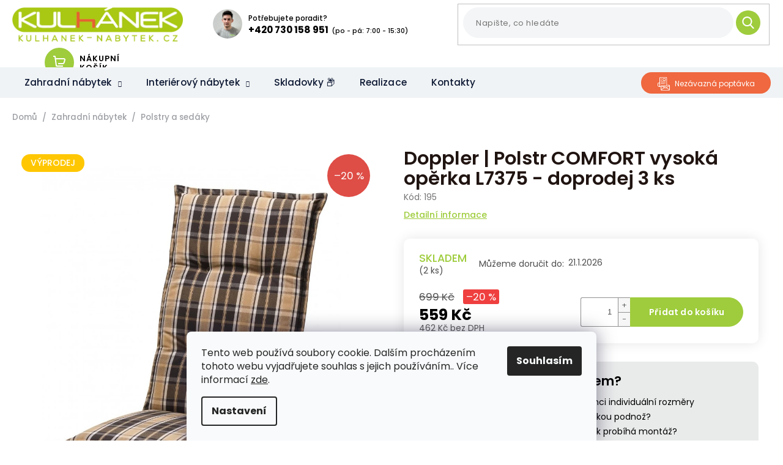

--- FILE ---
content_type: text/html; charset=utf-8
request_url: https://www.kulhanek-nabytek.cz/doppler-polstr-comfort-vysoka-operka-l7375-doprodej-3-ks/
body_size: 24359
content:
<!doctype html><html lang="cs" dir="ltr" class="header-background-light external-fonts-loaded"><head><meta charset="utf-8" /><meta name="viewport" content="width=device-width,initial-scale=1" /><title>Doppler | Polstr COMFORT vysoká opěrka L7375  - doprodej 3 ks - KULHÁNEK zahradní nábytek</title><link rel="preconnect" href="https://cdn.myshoptet.com" /><link rel="dns-prefetch" href="https://cdn.myshoptet.com" /><link rel="preload" href="https://cdn.myshoptet.com/prj/dist/master/cms/libs/jquery/jquery-1.11.3.min.js" as="script" /><link href="https://cdn.myshoptet.com/prj/dist/master/cms/templates/frontend_templates/shared/css/font-face/poppins.css" rel="stylesheet"><link href="https://cdn.myshoptet.com/prj/dist/master/shop/dist/font-shoptet-11.css.62c94c7785ff2cea73b2.css" rel="stylesheet"><script>
dataLayer = [];
dataLayer.push({'shoptet' : {
    "pageId": 1037,
    "pageType": "productDetail",
    "currency": "CZK",
    "currencyInfo": {
        "decimalSeparator": ",",
        "exchangeRate": 1,
        "priceDecimalPlaces": 0,
        "symbol": "K\u010d",
        "symbolLeft": 0,
        "thousandSeparator": " "
    },
    "language": "cs",
    "projectId": 325476,
    "product": {
        "id": 80,
        "guid": "6003202a-fa2a-11e9-ac23-ac1f6b0076ec",
        "hasVariants": false,
        "codes": [
            {
                "code": 195,
                "quantity": "2",
                "stocks": [
                    {
                        "id": "ext",
                        "quantity": "2"
                    }
                ]
            }
        ],
        "code": "195",
        "name": "Doppler | Polstr COMFORT vysok\u00e1 op\u011brka L7375  - doprodej 3 ks",
        "appendix": "",
        "weight": "0",
        "manufacturer": "Doppler",
        "manufacturerGuid": "1EF533330A9F6BBC9A70DA0BA3DED3EE",
        "currentCategory": "Zahradn\u00ed n\u00e1bytek | Polstry a sed\u00e1ky",
        "currentCategoryGuid": "c2fbd871-3594-11ea-ac23-ac1f6b0076ec",
        "defaultCategory": "Zahradn\u00ed n\u00e1bytek | Polstry a sed\u00e1ky",
        "defaultCategoryGuid": "c2fbd871-3594-11ea-ac23-ac1f6b0076ec",
        "currency": "CZK",
        "priceWithVat": 559
    },
    "stocks": [
        {
            "id": "ext",
            "title": "Sklad",
            "isDeliveryPoint": 0,
            "visibleOnEshop": 1
        }
    ],
    "cartInfo": {
        "id": null,
        "freeShipping": false,
        "freeShippingFrom": 15000,
        "leftToFreeGift": {
            "formattedPrice": "0 K\u010d",
            "priceLeft": 0
        },
        "freeGift": false,
        "leftToFreeShipping": {
            "priceLeft": 15000,
            "dependOnRegion": 0,
            "formattedPrice": "15 000 K\u010d"
        },
        "discountCoupon": [],
        "getNoBillingShippingPrice": {
            "withoutVat": 0,
            "vat": 0,
            "withVat": 0
        },
        "cartItems": [],
        "taxMode": "ORDINARY"
    },
    "cart": [],
    "customer": {
        "priceRatio": 1,
        "priceListId": 1,
        "groupId": null,
        "registered": false,
        "mainAccount": false
    }
}});
dataLayer.push({'cookie_consent' : {
    "marketing": "denied",
    "analytics": "denied"
}});
document.addEventListener('DOMContentLoaded', function() {
    shoptet.consent.onAccept(function(agreements) {
        if (agreements.length == 0) {
            return;
        }
        dataLayer.push({
            'cookie_consent' : {
                'marketing' : (agreements.includes(shoptet.config.cookiesConsentOptPersonalisation)
                    ? 'granted' : 'denied'),
                'analytics': (agreements.includes(shoptet.config.cookiesConsentOptAnalytics)
                    ? 'granted' : 'denied')
            },
            'event': 'cookie_consent'
        });
    });
});
</script>

<!-- Google Tag Manager -->
<script>(function(w,d,s,l,i){w[l]=w[l]||[];w[l].push({'gtm.start':
new Date().getTime(),event:'gtm.js'});var f=d.getElementsByTagName(s)[0],
j=d.createElement(s),dl=l!='dataLayer'?'&l='+l:'';j.async=true;j.src=
'https://www.googletagmanager.com/gtm.js?id='+i+dl;f.parentNode.insertBefore(j,f);
})(window,document,'script','dataLayer','GTM-5P78QG');</script>
<!-- End Google Tag Manager -->

<meta property="og:type" content="website"><meta property="og:site_name" content="kulhanek-nabytek.cz"><meta property="og:url" content="https://www.kulhanek-nabytek.cz/doppler-polstr-comfort-vysoka-operka-l7375-doprodej-3-ks/"><meta property="og:title" content="Doppler | Polstr COMFORT vysoká opěrka L7375  - doprodej 3 ks - KULHÁNEK zahradní nábytek"><meta name="author" content="KULHÁNEK zahradní nábytek"><meta name="web_author" content="Shoptet.cz"><meta name="dcterms.rightsHolder" content="www.kulhanek-nabytek.cz"><meta name="robots" content="index,follow"><meta property="og:image" content="https://cdn.myshoptet.com/usr/www.kulhanek-nabytek.cz/user/shop/big/80_doppler-polstr-comfort-vysoka-operka-l7375-doprodej-3-ks.jpg?5e4e2ab2"><meta property="og:description" content="Doppler | Polstr COMFORT vysoká opěrka L7375  - doprodej 3 ks. "><meta name="description" content="Doppler | Polstr COMFORT vysoká opěrka L7375  - doprodej 3 ks. "><meta name="google-site-verification" content="DV1c6wNAj8tZdZI9k0ureB1HUXNcyo1exND7zB4B7mA"><meta property="product:price:amount" content="559"><meta property="product:price:currency" content="CZK"><style>:root {--color-primary: #aacf24;--color-primary-h: 73;--color-primary-s: 70%;--color-primary-l: 48%;--color-primary-hover: #9bc20e;--color-primary-hover-h: 73;--color-primary-hover-s: 87%;--color-primary-hover-l: 41%;--color-secondary: #8e44ad;--color-secondary-h: 282;--color-secondary-s: 44%;--color-secondary-l: 47%;--color-secondary-hover: #7e2fa1;--color-secondary-hover-h: 282;--color-secondary-hover-s: 55%;--color-secondary-hover-l: 41%;--color-tertiary: #ff6600;--color-tertiary-h: 24;--color-tertiary-s: 100%;--color-tertiary-l: 50%;--color-tertiary-hover: #ff3c00;--color-tertiary-hover-h: 14;--color-tertiary-hover-s: 100%;--color-tertiary-hover-l: 50%;--color-header-background: #ffffff;--template-font: "Poppins";--template-headings-font: "Poppins";--header-background-url: url("[data-uri]");--cookies-notice-background: #F8FAFB;--cookies-notice-color: #252525;--cookies-notice-button-hover: #27263f;--cookies-notice-link-hover: #3b3a5f;--templates-update-management-preview-mode-content: "Náhled aktualizací šablony je aktivní pro váš prohlížeč."}</style>
    
    <link href="https://cdn.myshoptet.com/prj/dist/master/shop/dist/main-11.less.fcb4a42d7bd8a71b7ee2.css" rel="stylesheet" />
        
    <script>var shoptet = shoptet || {};</script>
    <script src="https://cdn.myshoptet.com/prj/dist/master/shop/dist/main-3g-header.js.05f199e7fd2450312de2.js"></script>
<!-- User include --><!-- project html code header -->
<!-- <style type="text/css">
.dn{display: none;}
@media (min-width: 992px){
#header{
background: white;
}

.navigation-in>ul>li>a {
    background-color: white;
    color: #000;
}

.menu-helper>span {
    background-color: white;
    color: #000;
}

.navigation-in {
    background-color: white;
}

.navigation-buttons a[data-target="login"], .navigation-buttons a[data-target="search"]{
    color: #f06422;
    background-color: #fff;
}

.navigation-buttons a[data-target="cart"] {
    color: #f06422;
    background-color: transparent;
}

.navigation-buttons > a[data-target="cart"] i {
    color: white;
    background-color: #f06422;
}

.navigation-buttons a[data-target="cart"]:hover {
    color: #fff;
    background-color: #f06422;
}

.navigation-buttons a[data-target="cart"]:hover i{
    color: #f06422;
    background-color: white;
}

.navigation-in>ul>li.exp>a, .navigation-in>ul>li>a:hover {
    background-color: #f06422;
    color: #fff;
}
}
@media (max-width: 991px){
#header{
    border-color: #e6e6e6;
    color: #ef6322;
    background-color: #ffffff;
    background-image: none;
}
.navigation-buttons {
    border-right-color: rgba(0, 0, 0, 0.3);
}

.navigation-buttons>a {
    border-left-color: rgba(0, 0, 0, 0.1);
}
.navigation-buttons a[data-target="search"]{
    color: #f06422;
    background-color: white;
} 
.navigation-buttons a[data-target="login"] {
color: #f06422;
    background-color: white;
}
.navigation-buttons a[data-target="cart"] {
    color: #fff;
    background-color: #c5c5c5;
}
}
</style>

-->


<link rel="stylesheet" href="https://cdn.jsdelivr.net/npm/slick-carousel@1.8.1/slick/slick.css" />
<link rel="preconnect" href="https://fonts.gstatic.com">
<link href="https://fonts.googleapis.com/css2?family=Roboto:wght@300;400;500;700;900&display=swap" rel="stylesheet">
<link href="https://fonts.googleapis.com/css2?family=Nunito:wght@200;300;400;600;700;800;900&display=swap" rel="stylesheet">
<!--<link rel="stylesheet" href="https://cdn.myshoptet.com/usr/shoptet.tomashlad.eu/user/documents/extras/kulhanek/screen.css?v=003"/>
-->
<link rel="stylesheet" href="https://www.kulhanek-nabytek.cz/user/documents/upload/styles/styles_2025.css"/>


<style>
@media only screen and (min-width: 768px) {
#header .top-navigation-contacts:before {background-image: url(https://www.kulhanek-nabytek.cz/user/documents/upload/lukas_rataj_icon.png)}
}
.before-carousel img {border-radius:10px;}
.type-detail .p-code {display:block !important;}
.p-detail-inner-header .p-code-label, .p-detail-inner-header .default-variant {display:inline-block;}
</style>

<meta name="p:domain_verify" content="41496e430530d3032278ec2d2b6a05bf"/>

<!-- /User include --><link rel="shortcut icon" href="/favicon.ico" type="image/x-icon" /><link rel="canonical" href="https://www.kulhanek-nabytek.cz/doppler-polstr-comfort-vysoka-operka-l7375-doprodej-3-ks/" />    <!-- Global site tag (gtag.js) - Google Analytics -->
    <script async src="https://www.googletagmanager.com/gtag/js?id=G-S7FE2DH3KD"></script>
    <script>
        
        window.dataLayer = window.dataLayer || [];
        function gtag(){dataLayer.push(arguments);}
        

                    console.debug('default consent data');

            gtag('consent', 'default', {"ad_storage":"denied","analytics_storage":"denied","ad_user_data":"denied","ad_personalization":"denied","wait_for_update":500});
            dataLayer.push({
                'event': 'default_consent'
            });
        
        gtag('js', new Date());

                gtag('config', 'UA-52249545-1', { 'groups': "UA" });
        
                gtag('config', 'G-S7FE2DH3KD', {"groups":"GA4","send_page_view":false,"content_group":"productDetail","currency":"CZK","page_language":"cs"});
        
                gtag('config', 'AW-705992997', {"allow_enhanced_conversions":true});
        
        
        
        
        
                    gtag('event', 'page_view', {"send_to":"GA4","page_language":"cs","content_group":"productDetail","currency":"CZK"});
        
                gtag('set', 'currency', 'CZK');

        gtag('event', 'view_item', {
            "send_to": "UA",
            "items": [
                {
                    "id": "195",
                    "name": "Doppler | Polstr COMFORT vysok\u00e1 op\u011brka L7375  - doprodej 3 ks",
                    "category": "Zahradn\u00ed n\u00e1bytek \/ Polstry a sed\u00e1ky",
                                        "brand": "Doppler",
                                                            "price": 462
                }
            ]
        });
        
        
        
        
        
                    gtag('event', 'view_item', {"send_to":"GA4","page_language":"cs","content_group":"productDetail","value":462,"currency":"CZK","items":[{"item_id":"195","item_name":"Doppler | Polstr COMFORT vysok\u00e1 op\u011brka L7375  - doprodej 3 ks","item_brand":"Doppler","item_category":"Zahradn\u00ed n\u00e1bytek","item_category2":"Polstry a sed\u00e1ky","price":462,"quantity":1,"index":0}]});
        
        
        
        
        
        
        
        document.addEventListener('DOMContentLoaded', function() {
            if (typeof shoptet.tracking !== 'undefined') {
                for (var id in shoptet.tracking.bannersList) {
                    gtag('event', 'view_promotion', {
                        "send_to": "UA",
                        "promotions": [
                            {
                                "id": shoptet.tracking.bannersList[id].id,
                                "name": shoptet.tracking.bannersList[id].name,
                                "position": shoptet.tracking.bannersList[id].position
                            }
                        ]
                    });
                }
            }

            shoptet.consent.onAccept(function(agreements) {
                if (agreements.length !== 0) {
                    console.debug('gtag consent accept');
                    var gtagConsentPayload =  {
                        'ad_storage': agreements.includes(shoptet.config.cookiesConsentOptPersonalisation)
                            ? 'granted' : 'denied',
                        'analytics_storage': agreements.includes(shoptet.config.cookiesConsentOptAnalytics)
                            ? 'granted' : 'denied',
                                                                                                'ad_user_data': agreements.includes(shoptet.config.cookiesConsentOptPersonalisation)
                            ? 'granted' : 'denied',
                        'ad_personalization': agreements.includes(shoptet.config.cookiesConsentOptPersonalisation)
                            ? 'granted' : 'denied',
                        };
                    console.debug('update consent data', gtagConsentPayload);
                    gtag('consent', 'update', gtagConsentPayload);
                    dataLayer.push(
                        { 'event': 'update_consent' }
                    );
                }
            });
        });
    </script>
</head><body class="desktop id-1037 in-polstry-a-sedaky template-11 type-product type-detail one-column-body columns-4 ums_forms_redesign--off ums_a11y_category_page--on ums_discussion_rating_forms--off ums_flags_display_unification--on ums_a11y_login--on mobile-header-version-0"><noscript>
    <style>
        #header {
            padding-top: 0;
            position: relative !important;
            top: 0;
        }
        .header-navigation {
            position: relative !important;
        }
        .overall-wrapper {
            margin: 0 !important;
        }
        body:not(.ready) {
            visibility: visible !important;
        }
    </style>
    <div class="no-javascript">
        <div class="no-javascript__title">Musíte změnit nastavení vašeho prohlížeče</div>
        <div class="no-javascript__text">Podívejte se na: <a href="https://www.google.com/support/bin/answer.py?answer=23852">Jak povolit JavaScript ve vašem prohlížeči</a>.</div>
        <div class="no-javascript__text">Pokud používáte software na blokování reklam, může být nutné povolit JavaScript z této stránky.</div>
        <div class="no-javascript__text">Děkujeme.</div>
    </div>
</noscript>

        <div id="fb-root"></div>
        <script>
            window.fbAsyncInit = function() {
                FB.init({
//                    appId            : 'your-app-id',
                    autoLogAppEvents : true,
                    xfbml            : true,
                    version          : 'v19.0'
                });
            };
        </script>
        <script async defer crossorigin="anonymous" src="https://connect.facebook.net/cs_CZ/sdk.js"></script>
<!-- Google Tag Manager (noscript) -->
<noscript><iframe src="https://www.googletagmanager.com/ns.html?id=GTM-5P78QG"
height="0" width="0" style="display:none;visibility:hidden"></iframe></noscript>
<!-- End Google Tag Manager (noscript) -->

    <div class="siteCookies siteCookies--bottom siteCookies--light js-siteCookies" role="dialog" data-testid="cookiesPopup" data-nosnippet>
        <div class="siteCookies__form">
            <div class="siteCookies__content">
                <div class="siteCookies__text">
                    Tento web používá soubory cookie. Dalším procházením tohoto webu vyjadřujete souhlas s jejich používáním.. Více informací <a href="http://www.kulhanek-nabytek.cz/podminky-ochrany-osobnich-udaju/" target="\&quot;_blank\&quot;">zde</a>.
                </div>
                <p class="siteCookies__links">
                    <button class="siteCookies__link js-cookies-settings" aria-label="Nastavení cookies" data-testid="cookiesSettings">Nastavení</button>
                </p>
            </div>
            <div class="siteCookies__buttonWrap">
                                <button class="siteCookies__button js-cookiesConsentSubmit" value="all" aria-label="Přijmout cookies" data-testid="buttonCookiesAccept">Souhlasím</button>
            </div>
        </div>
        <script>
            document.addEventListener("DOMContentLoaded", () => {
                const siteCookies = document.querySelector('.js-siteCookies');
                document.addEventListener("scroll", shoptet.common.throttle(() => {
                    const st = document.documentElement.scrollTop;
                    if (st > 1) {
                        siteCookies.classList.add('siteCookies--scrolled');
                    } else {
                        siteCookies.classList.remove('siteCookies--scrolled');
                    }
                }, 100));
            });
        </script>
    </div>
<a href="#content" class="skip-link sr-only">Přejít na obsah</a><div class="overall-wrapper"><div class="user-action"><div class="container">
    <div class="user-action-in">
                    <div id="login" class="user-action-login popup-widget login-widget" role="dialog" aria-labelledby="loginHeading">
        <div class="popup-widget-inner">
                            <h2 id="loginHeading">Přihlášení k vašemu účtu</h2><div id="customerLogin"><form action="/action/Customer/Login/" method="post" id="formLoginIncluded" class="csrf-enabled formLogin" data-testid="formLogin"><input type="hidden" name="referer" value="" /><div class="form-group"><div class="input-wrapper email js-validated-element-wrapper no-label"><input type="email" name="email" class="form-control" autofocus placeholder="E-mailová adresa (např. jan@novak.cz)" data-testid="inputEmail" autocomplete="email" required /></div></div><div class="form-group"><div class="input-wrapper password js-validated-element-wrapper no-label"><input type="password" name="password" class="form-control" placeholder="Heslo" data-testid="inputPassword" autocomplete="current-password" required /><span class="no-display">Nemůžete vyplnit toto pole</span><input type="text" name="surname" value="" class="no-display" /></div></div><div class="form-group"><div class="login-wrapper"><button type="submit" class="btn btn-secondary btn-text btn-login" data-testid="buttonSubmit">Přihlásit se</button><div class="password-helper"><a href="/registrace/" data-testid="signup" rel="nofollow">Nová registrace</a><a href="/klient/zapomenute-heslo/" rel="nofollow">Zapomenuté heslo</a></div></div></div></form>
</div>                    </div>
    </div>

                            <div id="cart-widget" class="user-action-cart popup-widget cart-widget loader-wrapper" data-testid="popupCartWidget" role="dialog" aria-hidden="true">
    <div class="popup-widget-inner cart-widget-inner place-cart-here">
        <div class="loader-overlay">
            <div class="loader"></div>
        </div>
    </div>

    <div class="cart-widget-button">
        <a href="/kosik/" class="btn btn-conversion" id="continue-order-button" rel="nofollow" data-testid="buttonNextStep">Pokračovat do košíku</a>
    </div>
</div>
            </div>
</div>
</div><div class="top-navigation-bar" data-testid="topNavigationBar">

    <div class="container">

        <div class="top-navigation-contacts">
            <strong>Zákaznická podpora:</strong><a href="tel:+420730158951" class="project-phone" aria-label="Zavolat na +420730158951" data-testid="contactboxPhone"><span>+420 730 158 951</span></a><a href="mailto:lukas@kulhanek-nabytek.cz" class="project-email" data-testid="contactboxEmail"><span>lukas@kulhanek-nabytek.cz</span></a>        </div>

                            <div class="top-navigation-menu">
                <div class="top-navigation-menu-trigger"></div>
                <ul class="top-navigation-bar-menu">
                                            <li class="top-navigation-menu-item-1019">
                            <a href="/doprava-a-platba/" target="blank">Doprava a platba</a>
                        </li>
                                            <li class="top-navigation-menu-item-39">
                            <a href="/obchodni-podminky/" target="blank">Obchodní podmínky</a>
                        </li>
                                            <li class="top-navigation-menu-item-691">
                            <a href="/podminky-ochrany-osobnich-udaju/" target="blank">Podmínky ochrany osobních údajů </a>
                        </li>
                                            <li class="top-navigation-menu-item-1259">
                            <a href="/caste-dotazy/">Časté dotazy</a>
                        </li>
                                            <li class="top-navigation-menu-item-941">
                            <a href="/realizace/" target="blank">Realizace</a>
                        </li>
                                            <li class="top-navigation-menu-item-29">
                            <a href="/kontakty/">Kontakty</a>
                        </li>
                                            <li class="top-navigation-menu-item-1486">
                            <a href="/povrchova-uprava-zahradni-nabytku/">Povrchová úprava zahradní nábytku</a>
                        </li>
                                    </ul>
                <ul class="top-navigation-bar-menu-helper"></ul>
            </div>
        
        <div class="top-navigation-tools">
            <div class="responsive-tools">
                <a href="#" class="toggle-window" data-target="search" aria-label="Hledat" data-testid="linkSearchIcon"></a>
                                                            <a href="#" class="toggle-window" data-target="login"></a>
                                                    <a href="#" class="toggle-window" data-target="navigation" aria-label="Menu" data-testid="hamburgerMenu"></a>
            </div>
                        <button class="top-nav-button top-nav-button-login toggle-window" type="button" data-target="login" aria-haspopup="dialog" aria-controls="login" aria-expanded="false" data-testid="signin"><span>Přihlášení</span></button>        </div>

    </div>

</div>
<header id="header"><div class="container navigation-wrapper">
    <div class="header-top">
        <div class="site-name-wrapper">
            <div class="site-name"><a href="/" data-testid="linkWebsiteLogo"><img src="https://cdn.myshoptet.com/usr/www.kulhanek-nabytek.cz/user/logos/kulhanek_logo_zelena.png" alt="KULHÁNEK zahradní nábytek" fetchpriority="low" /></a></div>        </div>
        <div class="search" itemscope itemtype="https://schema.org/WebSite">
            <meta itemprop="headline" content="Polstry a sedáky"/><meta itemprop="url" content="https://www.kulhanek-nabytek.cz"/><meta itemprop="text" content="Doppler | Polstr COMFORT vysoká opěrka L7375 - doprodej 3 ks. "/>            <form action="/action/ProductSearch/prepareString/" method="post"
    id="formSearchForm" class="search-form compact-form js-search-main"
    itemprop="potentialAction" itemscope itemtype="https://schema.org/SearchAction" data-testid="searchForm">
    <fieldset>
        <meta itemprop="target"
            content="https://www.kulhanek-nabytek.cz/vyhledavani/?string={string}"/>
        <input type="hidden" name="language" value="cs"/>
        
            
<input
    type="search"
    name="string"
        class="query-input form-control search-input js-search-input"
    placeholder="Napište, co hledáte"
    autocomplete="off"
    required
    itemprop="query-input"
    aria-label="Vyhledávání"
    data-testid="searchInput"
>
            <button type="submit" class="btn btn-default" data-testid="searchBtn">Hledat</button>
        
    </fieldset>
</form>
        </div>
        <div class="navigation-buttons">
                
    <a href="/kosik/" class="btn btn-icon toggle-window cart-count" data-target="cart" data-hover="true" data-redirect="true" data-testid="headerCart" rel="nofollow" aria-haspopup="dialog" aria-expanded="false" aria-controls="cart-widget">
        
                <span class="sr-only">Nákupní košík</span>
        
            <span class="cart-price visible-lg-inline-block" data-testid="headerCartPrice">
                                    Prázdný košík                            </span>
        
    
            </a>
        </div>
    </div>
    <nav id="navigation" aria-label="Hlavní menu" data-collapsible="true"><div class="navigation-in menu"><ul class="menu-level-1" role="menubar" data-testid="headerMenuItems"><li class="menu-item-980 ext" role="none"><a href="/zahradni-nabytek/" data-testid="headerMenuItem" role="menuitem" aria-haspopup="true" aria-expanded="false"><b>Zahradní nábytek</b><span class="submenu-arrow"></span></a><ul class="menu-level-2" aria-label="Zahradní nábytek" tabindex="-1" role="menu"><li class="menu-item-1007 has-third-level" role="none"><a href="/zahradni-sestavy/" class="menu-image" data-testid="headerMenuItem" tabindex="-1" aria-hidden="true"><img src="data:image/svg+xml,%3Csvg%20width%3D%22140%22%20height%3D%22100%22%20xmlns%3D%22http%3A%2F%2Fwww.w3.org%2F2000%2Fsvg%22%3E%3C%2Fsvg%3E" alt="" aria-hidden="true" width="140" height="100"  data-src="https://cdn.myshoptet.com/usr/www.kulhanek-nabytek.cz/user/categories/thumb/sestavaf_(1).jpg" fetchpriority="low" /></a><div><a href="/zahradni-sestavy/" data-testid="headerMenuItem" role="menuitem"><span>Zahradní sestavy</span></a>
                                                    <ul class="menu-level-3" role="menu">
                                                                    <li class="menu-item-1307" role="none">
                                        <a href="/celodrevene-zahradni-sestavy/" data-testid="headerMenuItem" role="menuitem">
                                            Celodřevěné sestavy</a>,                                    </li>
                                                                    <li class="menu-item-1304" role="none">
                                        <a href="/zahradni-sestavy-s-kovovymi-nohami/" data-testid="headerMenuItem" role="menuitem">
                                            Sestavy s kovovými nohami</a>                                    </li>
                                                            </ul>
                        </div></li><li class="menu-item-986 has-third-level" role="none"><a href="/zahradni-stoly/" class="menu-image" data-testid="headerMenuItem" tabindex="-1" aria-hidden="true"><img src="data:image/svg+xml,%3Csvg%20width%3D%22140%22%20height%3D%22100%22%20xmlns%3D%22http%3A%2F%2Fwww.w3.org%2F2000%2Fsvg%22%3E%3C%2Fsvg%3E" alt="" aria-hidden="true" width="140" height="100"  data-src="https://cdn.myshoptet.com/usr/www.kulhanek-nabytek.cz/user/categories/thumb/zstul_(1).jpg" fetchpriority="low" /></a><div><a href="/zahradni-stoly/" data-testid="headerMenuItem" role="menuitem"><span>Zahradní stoly</span></a>
                                                    <ul class="menu-level-3" role="menu">
                                                                    <li class="menu-item-1313" role="none">
                                        <a href="/celodrevene-zahradni-stoly/" data-testid="headerMenuItem" role="menuitem">
                                            Celodřevěné stoly</a>,                                    </li>
                                                                    <li class="menu-item-1316" role="none">
                                        <a href="/zahradni-stoly-s-kovovymi-nohami/" data-testid="headerMenuItem" role="menuitem">
                                            Stoly s kovovými nohami</a>                                    </li>
                                                            </ul>
                        </div></li><li class="menu-item-983 has-third-level" role="none"><a href="/zahradni-lavice-2/" class="menu-image" data-testid="headerMenuItem" tabindex="-1" aria-hidden="true"><img src="data:image/svg+xml,%3Csvg%20width%3D%22140%22%20height%3D%22100%22%20xmlns%3D%22http%3A%2F%2Fwww.w3.org%2F2000%2Fsvg%22%3E%3C%2Fsvg%3E" alt="" aria-hidden="true" width="140" height="100"  data-src="https://cdn.myshoptet.com/usr/www.kulhanek-nabytek.cz/user/categories/thumb/lvicka_(1).jpg" fetchpriority="low" /></a><div><a href="/zahradni-lavice-2/" data-testid="headerMenuItem" role="menuitem"><span>Zahradní lavice</span></a>
                                                    <ul class="menu-level-3" role="menu">
                                                                    <li class="menu-item-1319" role="none">
                                        <a href="/celodrevene-zahradni-lavice/" data-testid="headerMenuItem" role="menuitem">
                                            Celodřevěné lavice</a>,                                    </li>
                                                                    <li class="menu-item-1322" role="none">
                                        <a href="/zahradni-lavice-s-kovovymi-nohami/" data-testid="headerMenuItem" role="menuitem">
                                            Lavice s kovovými nohami</a>,                                    </li>
                                                                    <li class="menu-item-1457" role="none">
                                        <a href="/kruhove-lavice/" data-testid="headerMenuItem" role="menuitem">
                                            Kruhové lavice</a>                                    </li>
                                                            </ul>
                        </div></li><li class="menu-item-989 has-third-level" role="none"><a href="/zahradni-zidle/" class="menu-image" data-testid="headerMenuItem" tabindex="-1" aria-hidden="true"><img src="data:image/svg+xml,%3Csvg%20width%3D%22140%22%20height%3D%22100%22%20xmlns%3D%22http%3A%2F%2Fwww.w3.org%2F2000%2Fsvg%22%3E%3C%2Fsvg%3E" alt="" aria-hidden="true" width="140" height="100"  data-src="https://cdn.myshoptet.com/usr/www.kulhanek-nabytek.cz/user/categories/thumb/zidlr_(1).jpg" fetchpriority="low" /></a><div><a href="/zahradni-zidle/" data-testid="headerMenuItem" role="menuitem"><span>Zahradní židle</span></a>
                                                    <ul class="menu-level-3" role="menu">
                                                                    <li class="menu-item-1325" role="none">
                                        <a href="/celodrevene-zahradni-zidle/" data-testid="headerMenuItem" role="menuitem">
                                            Celodřevěné židle</a>,                                    </li>
                                                                    <li class="menu-item-1334" role="none">
                                        <a href="/zahradni-zidle-s-kovovymi-nohami/" data-testid="headerMenuItem" role="menuitem">
                                            Židle s kovovými nohami</a>                                    </li>
                                                            </ul>
                        </div></li><li class="menu-item-992 has-third-level" role="none"><a href="/zahradni-kreslo/" class="menu-image" data-testid="headerMenuItem" tabindex="-1" aria-hidden="true"><img src="data:image/svg+xml,%3Csvg%20width%3D%22140%22%20height%3D%22100%22%20xmlns%3D%22http%3A%2F%2Fwww.w3.org%2F2000%2Fsvg%22%3E%3C%2Fsvg%3E" alt="" aria-hidden="true" width="140" height="100"  data-src="https://cdn.myshoptet.com/usr/www.kulhanek-nabytek.cz/user/categories/thumb/kr__eslb.jpg" fetchpriority="low" /></a><div><a href="/zahradni-kreslo/" data-testid="headerMenuItem" role="menuitem"><span>Zahradní křeslo</span></a>
                                                    <ul class="menu-level-3" role="menu">
                                                                    <li class="menu-item-1328" role="none">
                                        <a href="/celodrevena-zahradni-kresla/" data-testid="headerMenuItem" role="menuitem">
                                            Celodřevěná křesla</a>,                                    </li>
                                                                    <li class="menu-item-1331" role="none">
                                        <a href="/zahradni-kresla-s-kovovymi-nohami/" data-testid="headerMenuItem" role="menuitem">
                                            Křesla s kovovými nohami</a>                                    </li>
                                                            </ul>
                        </div></li><li class="menu-item-995" role="none"><a href="/zahradni-stolicka/" class="menu-image" data-testid="headerMenuItem" tabindex="-1" aria-hidden="true"><img src="data:image/svg+xml,%3Csvg%20width%3D%22140%22%20height%3D%22100%22%20xmlns%3D%22http%3A%2F%2Fwww.w3.org%2F2000%2Fsvg%22%3E%3C%2Fsvg%3E" alt="" aria-hidden="true" width="140" height="100"  data-src="https://cdn.myshoptet.com/usr/www.kulhanek-nabytek.cz/user/categories/thumb/stolir__ff_(1).jpg" fetchpriority="low" /></a><div><a href="/zahradni-stolicka/" data-testid="headerMenuItem" role="menuitem"><span>Zahradní stolička</span></a>
                        </div></li><li class="menu-item-998" role="none"><a href="/odkladaci-a-servirovaci-stolky/" class="menu-image" data-testid="headerMenuItem" tabindex="-1" aria-hidden="true"><img src="data:image/svg+xml,%3Csvg%20width%3D%22140%22%20height%3D%22100%22%20xmlns%3D%22http%3A%2F%2Fwww.w3.org%2F2000%2Fsvg%22%3E%3C%2Fsvg%3E" alt="" aria-hidden="true" width="140" height="100"  data-src="https://cdn.myshoptet.com/usr/www.kulhanek-nabytek.cz/user/categories/thumb/odkla_(1).jpg" fetchpriority="low" /></a><div><a href="/odkladaci-a-servirovaci-stolky/" data-testid="headerMenuItem" role="menuitem"><span>Odkládací stolky</span></a>
                        </div></li><li class="menu-item-1004" role="none"><a href="/zahradni-pult/" class="menu-image" data-testid="headerMenuItem" tabindex="-1" aria-hidden="true"><img src="data:image/svg+xml,%3Csvg%20width%3D%22140%22%20height%3D%22100%22%20xmlns%3D%22http%3A%2F%2Fwww.w3.org%2F2000%2Fsvg%22%3E%3C%2Fsvg%3E" alt="" aria-hidden="true" width="140" height="100"  data-src="https://cdn.myshoptet.com/usr/www.kulhanek-nabytek.cz/user/categories/thumb/zahradni-kuchyne.jpg" fetchpriority="low" /></a><div><a href="/zahradni-pult/" data-testid="headerMenuItem" role="menuitem"><span>Zahradní kuchyně a pulty</span></a>
                        </div></li><li class="menu-item-1037 has-third-level active" role="none"><a href="/polstry-a-sedaky/" class="menu-image" data-testid="headerMenuItem" tabindex="-1" aria-hidden="true"><img src="data:image/svg+xml,%3Csvg%20width%3D%22140%22%20height%3D%22100%22%20xmlns%3D%22http%3A%2F%2Fwww.w3.org%2F2000%2Fsvg%22%3E%3C%2Fsvg%3E" alt="" aria-hidden="true" width="140" height="100"  data-src="https://cdn.myshoptet.com/prj/dist/master/cms/templates/frontend_templates/00/img/folder.svg" fetchpriority="low" /></a><div><a href="/polstry-a-sedaky/" data-testid="headerMenuItem" role="menuitem"><span>Polstry a sedáky</span></a>
                                                    <ul class="menu-level-3" role="menu">
                                                                    <li class="menu-item-1055" role="none">
                                        <a href="/polstry-na-zidle-a-kresla-s-nizkym-operadlem/" data-testid="headerMenuItem" role="menuitem">
                                            Polstry na židle a křesla s nízkým opěradlem</a>,                                    </li>
                                                                    <li class="menu-item-1061" role="none">
                                        <a href="/polstry-na-kresla-a-zidle-se-strednim-operadlem/" data-testid="headerMenuItem" role="menuitem">
                                            Polstry na křesla a židle se středním opěradlem</a>,                                    </li>
                                                                    <li class="menu-item-1058" role="none">
                                        <a href="/polstry-na-zidle-a-kresla-s-vysokym-operadlem/" data-testid="headerMenuItem" role="menuitem">
                                            Polstry na židle a křesla s vysokým opěradlem</a>,                                    </li>
                                                                    <li class="menu-item-1049" role="none">
                                        <a href="/polstry-na-zahradni-relaxacni-kresla/" data-testid="headerMenuItem" role="menuitem">
                                            Polstry na zahradní relaxační křesla</a>,                                    </li>
                                                                    <li class="menu-item-1052" role="none">
                                        <a href="/polstry-na-zahradni-lehatka/" data-testid="headerMenuItem" role="menuitem">
                                            Polstry na zahradní lehátka</a>,                                    </li>
                                                                    <li class="menu-item-1070" role="none">
                                        <a href="/polstry-na-zahradni-lavice/" data-testid="headerMenuItem" role="menuitem">
                                            Polstry na zahradní lavice</a>,                                    </li>
                                                                    <li class="menu-item-1046" role="none">
                                        <a href="/dekoracni-polstarky/" data-testid="headerMenuItem" role="menuitem">
                                            Dekorační polštářky</a>,                                    </li>
                                                                    <li class="menu-item-1064" role="none">
                                        <a href="/polstry-na-paletovy-nabytek/" data-testid="headerMenuItem" role="menuitem">
                                            Polstry na paletový nábytek</a>,                                    </li>
                                                                    <li class="menu-item-1495" role="none">
                                        <a href="/skladovky-2/" data-testid="headerMenuItem" role="menuitem">
                                            Skladovky 📦</a>                                    </li>
                                                            </ul>
                        </div></li><li class="menu-item-1292 has-third-level" role="none"><a href="/zahradni-nabytek-prislusenstvi/" class="menu-image" data-testid="headerMenuItem" tabindex="-1" aria-hidden="true"><img src="data:image/svg+xml,%3Csvg%20width%3D%22140%22%20height%3D%22100%22%20xmlns%3D%22http%3A%2F%2Fwww.w3.org%2F2000%2Fsvg%22%3E%3C%2Fsvg%3E" alt="" aria-hidden="true" width="140" height="100"  data-src="https://cdn.myshoptet.com/usr/www.kulhanek-nabytek.cz/user/categories/thumb/3935.png" fetchpriority="low" /></a><div><a href="/zahradni-nabytek-prislusenstvi/" data-testid="headerMenuItem" role="menuitem"><span>Ochranné prostředky, barvy, oleje, štětce</span></a>
                                                    <ul class="menu-level-3" role="menu">
                                                                    <li class="menu-item-1531" role="none">
                                        <a href="/osmo-color-vnejsi-prostory-impregnace-vnejsi/" data-testid="headerMenuItem" role="menuitem">
                                            Impregnace vnější</a>,                                    </li>
                                                                    <li class="menu-item-1528" role="none">
                                        <a href="/zahradni-nabytek-prislusenstvi-udrzba-na-ven/" data-testid="headerMenuItem" role="menuitem">
                                            Údržba na ven</a>,                                    </li>
                                                                    <li class="menu-item-1525" role="none">
                                        <a href="/zahradni-nabytek-prislusenstvi-terasy/" data-testid="headerMenuItem" role="menuitem">
                                            Terasy</a>,                                    </li>
                                                                    <li class="menu-item-1522" role="none">
                                        <a href="/zahradni-nabytek-prislusenstvi-pro-profesionalni-uzivatele/" data-testid="headerMenuItem" role="menuitem">
                                            Pro profesionální uživatele</a>,                                    </li>
                                                                    <li class="menu-item-1519" role="none">
                                        <a href="/zahradni-nabytek-prislusenstvi-impregnace/" data-testid="headerMenuItem" role="menuitem">
                                            Impregnace</a>,                                    </li>
                                                                    <li class="menu-item-1516" role="none">
                                        <a href="/zahradni-nabytek-prislusenstvi-fasady-2/" data-testid="headerMenuItem" role="menuitem">
                                            Fasády</a>                                    </li>
                                                            </ul>
                        </div></li><li class="menu-item-1298" role="none"><a href="/boxy-na-polstry/" class="menu-image" data-testid="headerMenuItem" tabindex="-1" aria-hidden="true"><img src="data:image/svg+xml,%3Csvg%20width%3D%22140%22%20height%3D%22100%22%20xmlns%3D%22http%3A%2F%2Fwww.w3.org%2F2000%2Fsvg%22%3E%3C%2Fsvg%3E" alt="" aria-hidden="true" width="140" height="100"  data-src="https://cdn.myshoptet.com/usr/www.kulhanek-nabytek.cz/user/categories/thumb/box.jpg" fetchpriority="low" /></a><div><a href="/boxy-na-polstry/" data-testid="headerMenuItem" role="menuitem"><span>Boxy na polstry</span></a>
                        </div></li><li class="menu-item-1459" role="none"><a href="/police-2/" class="menu-image" data-testid="headerMenuItem" tabindex="-1" aria-hidden="true"><img src="data:image/svg+xml,%3Csvg%20width%3D%22140%22%20height%3D%22100%22%20xmlns%3D%22http%3A%2F%2Fwww.w3.org%2F2000%2Fsvg%22%3E%3C%2Fsvg%3E" alt="" aria-hidden="true" width="140" height="100"  data-src="https://cdn.myshoptet.com/usr/www.kulhanek-nabytek.cz/user/categories/thumb/ecf40a94-0af3-4d07-b705-ac8de77de2b6.jpg" fetchpriority="low" /></a><div><a href="/police-2/" data-testid="headerMenuItem" role="menuitem"><span>Police</span></a>
                        </div></li><li class="menu-item-1214" role="none"><a href="/skladovky-zahradniho-nabytku/" class="menu-image" data-testid="headerMenuItem" tabindex="-1" aria-hidden="true"><img src="data:image/svg+xml,%3Csvg%20width%3D%22140%22%20height%3D%22100%22%20xmlns%3D%22http%3A%2F%2Fwww.w3.org%2F2000%2Fsvg%22%3E%3C%2Fsvg%3E" alt="" aria-hidden="true" width="140" height="100"  data-src="https://cdn.myshoptet.com/usr/www.kulhanek-nabytek.cz/user/categories/thumb/img_4869.jpeg" fetchpriority="low" /></a><div><a href="/skladovky-zahradniho-nabytku/" data-testid="headerMenuItem" role="menuitem"><span>Skladovky 📦</span></a>
                        </div></li></ul></li>
<li class="menu-item-698 ext" role="none"><a href="/interierovy-nabytek/" data-testid="headerMenuItem" role="menuitem" aria-haspopup="true" aria-expanded="false"><b>Interiérový nábytek</b><span class="submenu-arrow"></span></a><ul class="menu-level-2" aria-label="Interiérový nábytek" tabindex="-1" role="menu"><li class="menu-item-833 has-third-level" role="none"><a href="/jidelni-stoly-2/" class="menu-image" data-testid="headerMenuItem" tabindex="-1" aria-hidden="true"><img src="data:image/svg+xml,%3Csvg%20width%3D%22140%22%20height%3D%22100%22%20xmlns%3D%22http%3A%2F%2Fwww.w3.org%2F2000%2Fsvg%22%3E%3C%2Fsvg%3E" alt="" aria-hidden="true" width="140" height="100"  data-src="https://cdn.myshoptet.com/usr/www.kulhanek-nabytek.cz/user/categories/thumb/js_(1).jpg" fetchpriority="low" /></a><div><a href="/jidelni-stoly-2/" data-testid="headerMenuItem" role="menuitem"><span>Jídelní stoly</span></a>
                                                    <ul class="menu-level-3" role="menu">
                                                                    <li class="menu-item-836" role="none">
                                        <a href="/stoly-s-kovovymi-nohami/" data-testid="headerMenuItem" role="menuitem">
                                            Stoly s kovovými nohami </a>,                                    </li>
                                                                    <li class="menu-item-842" role="none">
                                        <a href="/drevene-stoly/" data-testid="headerMenuItem" role="menuitem">
                                            Celodřevěné stoly</a>                                    </li>
                                                            </ul>
                        </div></li><li class="menu-item-839 has-third-level" role="none"><a href="/konferencni-stolky/" class="menu-image" data-testid="headerMenuItem" tabindex="-1" aria-hidden="true"><img src="data:image/svg+xml,%3Csvg%20width%3D%22140%22%20height%3D%22100%22%20xmlns%3D%22http%3A%2F%2Fwww.w3.org%2F2000%2Fsvg%22%3E%3C%2Fsvg%3E" alt="" aria-hidden="true" width="140" height="100"  data-src="https://cdn.myshoptet.com/usr/www.kulhanek-nabytek.cz/user/categories/thumb/kf_(1).jpg" fetchpriority="low" /></a><div><a href="/konferencni-stolky/" data-testid="headerMenuItem" role="menuitem"><span>Konferenční stolky</span></a>
                                                    <ul class="menu-level-3" role="menu">
                                                                    <li class="menu-item-1446" role="none">
                                        <a href="/stolky-s-kovovymi-nohami/" data-testid="headerMenuItem" role="menuitem">
                                            Stolky s kovovými nohami</a>,                                    </li>
                                                                    <li class="menu-item-1449" role="none">
                                        <a href="/celodrevene-stolky/" data-testid="headerMenuItem" role="menuitem">
                                            Celodřevěné stolky</a>                                    </li>
                                                            </ul>
                        </div></li><li class="menu-item-845" role="none"><a href="/lavice/" class="menu-image" data-testid="headerMenuItem" tabindex="-1" aria-hidden="true"><img src="data:image/svg+xml,%3Csvg%20width%3D%22140%22%20height%3D%22100%22%20xmlns%3D%22http%3A%2F%2Fwww.w3.org%2F2000%2Fsvg%22%3E%3C%2Fsvg%3E" alt="" aria-hidden="true" width="140" height="100"  data-src="https://cdn.myshoptet.com/usr/www.kulhanek-nabytek.cz/user/categories/thumb/lavice_(1).jpg" fetchpriority="low" /></a><div><a href="/lavice/" data-testid="headerMenuItem" role="menuitem"><span>Lavice</span></a>
                        </div></li><li class="menu-item-1274" role="none"><a href="/doplnky/" class="menu-image" data-testid="headerMenuItem" tabindex="-1" aria-hidden="true"><img src="data:image/svg+xml,%3Csvg%20width%3D%22140%22%20height%3D%22100%22%20xmlns%3D%22http%3A%2F%2Fwww.w3.org%2F2000%2Fsvg%22%3E%3C%2Fsvg%3E" alt="" aria-hidden="true" width="140" height="100"  data-src="https://cdn.myshoptet.com/usr/www.kulhanek-nabytek.cz/user/categories/thumb/d7d4c9ea-6cb9-42d4-ac94-535dc7fb7f63_(1).jpg" fetchpriority="low" /></a><div><a href="/doplnky/" data-testid="headerMenuItem" role="menuitem"><span>Doplňky</span></a>
                        </div></li><li class="menu-item-1349 has-third-level" role="none"><a href="/udrzba/" class="menu-image" data-testid="headerMenuItem" tabindex="-1" aria-hidden="true"><img src="data:image/svg+xml,%3Csvg%20width%3D%22140%22%20height%3D%22100%22%20xmlns%3D%22http%3A%2F%2Fwww.w3.org%2F2000%2Fsvg%22%3E%3C%2Fsvg%3E" alt="" aria-hidden="true" width="140" height="100"  data-src="https://cdn.myshoptet.com/usr/www.kulhanek-nabytek.cz/user/categories/thumb/osmo.jpg" fetchpriority="low" /></a><div><a href="/udrzba/" data-testid="headerMenuItem" role="menuitem"><span>Údržba</span></a>
                                                    <ul class="menu-level-3" role="menu">
                                                                    <li class="menu-item-1534" role="none">
                                        <a href="/osmo-color-vnitrni-prostory-olejove-moridlo/" data-testid="headerMenuItem" role="menuitem">
                                            OSMO COLOR | Olejové mořidlo</a>,                                    </li>
                                                                    <li class="menu-item-1510" role="none">
                                        <a href="/interierovy-nabytek-udrzba-pro-profesionalni-uzivatele/" data-testid="headerMenuItem" role="menuitem">
                                            Pro profesionální uživatele</a>,                                    </li>
                                                                    <li class="menu-item-1513" role="none">
                                        <a href="/interierovy-nabytek-udrzba-udrzba-a-impregnace/" data-testid="headerMenuItem" role="menuitem">
                                            Údržba a impregnace</a>,                                    </li>
                                                                    <li class="menu-item-1507" role="none">
                                        <a href="/interierovy-nabytek-udrzba-podlahy/" data-testid="headerMenuItem" role="menuitem">
                                            Podlahy</a>,                                    </li>
                                                                    <li class="menu-item-1504" role="none">
                                        <a href="/interierovy-nabytek-udrzba-nabytek--stena--strop/" data-testid="headerMenuItem" role="menuitem">
                                            Nábytek, stěna, strop</a>                                    </li>
                                                            </ul>
                        </div></li><li class="menu-item-1286" role="none"><a href="/prkenka/" class="menu-image" data-testid="headerMenuItem" tabindex="-1" aria-hidden="true"><img src="data:image/svg+xml,%3Csvg%20width%3D%22140%22%20height%3D%22100%22%20xmlns%3D%22http%3A%2F%2Fwww.w3.org%2F2000%2Fsvg%22%3E%3C%2Fsvg%3E" alt="" aria-hidden="true" width="140" height="100"  data-src="https://cdn.myshoptet.com/usr/www.kulhanek-nabytek.cz/user/categories/thumb/img_0049.jpg" fetchpriority="low" /></a><div><a href="/prkenka/" data-testid="headerMenuItem" role="menuitem"><span>Prkénka</span></a>
                        </div></li><li class="menu-item-1479" role="none"><a href="/zidle/" class="menu-image" data-testid="headerMenuItem" tabindex="-1" aria-hidden="true"><img src="data:image/svg+xml,%3Csvg%20width%3D%22140%22%20height%3D%22100%22%20xmlns%3D%22http%3A%2F%2Fwww.w3.org%2F2000%2Fsvg%22%3E%3C%2Fsvg%3E" alt="" aria-hidden="true" width="140" height="100"  data-src="https://cdn.myshoptet.com/usr/www.kulhanek-nabytek.cz/user/categories/thumb/z__idle_01.jpg" fetchpriority="low" /></a><div><a href="/zidle/" data-testid="headerMenuItem" role="menuitem"><span>Židle</span></a>
                        </div></li><li class="menu-item-1424 has-third-level" role="none"><a href="/police/" class="menu-image" data-testid="headerMenuItem" tabindex="-1" aria-hidden="true"><img src="data:image/svg+xml,%3Csvg%20width%3D%22140%22%20height%3D%22100%22%20xmlns%3D%22http%3A%2F%2Fwww.w3.org%2F2000%2Fsvg%22%3E%3C%2Fsvg%3E" alt="" aria-hidden="true" width="140" height="100"  data-src="https://cdn.myshoptet.com/usr/www.kulhanek-nabytek.cz/user/categories/thumb/img_2002_(1).jpg" fetchpriority="low" /></a><div><a href="/police/" data-testid="headerMenuItem" role="menuitem"><span>Police</span></a>
                                                    <ul class="menu-level-3" role="menu">
                                                                    <li class="menu-item-1454" role="none">
                                        <a href="/doplnky-k-policim/" data-testid="headerMenuItem" role="menuitem">
                                            Doplňky k policím</a>                                    </li>
                                                            </ul>
                        </div></li><li class="menu-item-1492" role="none"><a href="/parapety/" class="menu-image" data-testid="headerMenuItem" tabindex="-1" aria-hidden="true"><img src="data:image/svg+xml,%3Csvg%20width%3D%22140%22%20height%3D%22100%22%20xmlns%3D%22http%3A%2F%2Fwww.w3.org%2F2000%2Fsvg%22%3E%3C%2Fsvg%3E" alt="" aria-hidden="true" width="140" height="100"  data-src="https://cdn.myshoptet.com/usr/www.kulhanek-nabytek.cz/user/categories/thumb/masivni_dubovy_parapet.jpg" fetchpriority="low" /></a><div><a href="/parapety/" data-testid="headerMenuItem" role="menuitem"><span>Parapety</span></a>
                        </div></li><li class="menu-item-1489" role="none"><a href="/desky-pod-umyvadlo/" class="menu-image" data-testid="headerMenuItem" tabindex="-1" aria-hidden="true"><img src="data:image/svg+xml,%3Csvg%20width%3D%22140%22%20height%3D%22100%22%20xmlns%3D%22http%3A%2F%2Fwww.w3.org%2F2000%2Fsvg%22%3E%3C%2Fsvg%3E" alt="" aria-hidden="true" width="140" height="100"  data-src="https://cdn.myshoptet.com/usr/www.kulhanek-nabytek.cz/user/categories/thumb/img_6130.jpg" fetchpriority="low" /></a><div><a href="/desky-pod-umyvadlo/" data-testid="headerMenuItem" role="menuitem"><span>Desky pod umyvadlo</span></a>
                        </div></li><li class="menu-item-1217" role="none"><a href="/skladovky-interieroveho-nabytku/" class="menu-image" data-testid="headerMenuItem" tabindex="-1" aria-hidden="true"><img src="data:image/svg+xml,%3Csvg%20width%3D%22140%22%20height%3D%22100%22%20xmlns%3D%22http%3A%2F%2Fwww.w3.org%2F2000%2Fsvg%22%3E%3C%2Fsvg%3E" alt="" aria-hidden="true" width="140" height="100"  data-src="https://cdn.myshoptet.com/usr/www.kulhanek-nabytek.cz/user/categories/thumb/bob_5345_konferenu__n___stolek_01.jpg" fetchpriority="low" /></a><div><a href="/skladovky-interieroveho-nabytku/" data-testid="headerMenuItem" role="menuitem"><span>Skladovky 📦</span></a>
                        </div></li><li class="menu-item-1543" role="none"><a href="/kuchyne/" class="menu-image" data-testid="headerMenuItem" tabindex="-1" aria-hidden="true"><img src="data:image/svg+xml,%3Csvg%20width%3D%22140%22%20height%3D%22100%22%20xmlns%3D%22http%3A%2F%2Fwww.w3.org%2F2000%2Fsvg%22%3E%3C%2Fsvg%3E" alt="" aria-hidden="true" width="140" height="100"  data-src="https://cdn.myshoptet.com/usr/www.kulhanek-nabytek.cz/user/categories/thumb/kuchyne___z_dubu.jpg" fetchpriority="low" /></a><div><a href="/kuchyne/" data-testid="headerMenuItem" role="menuitem"><span>Kuchyně</span></a>
                        </div></li><li class="menu-item-1549" role="none"><a href="/kancelarske-a-pracovni-stoly/" class="menu-image" data-testid="headerMenuItem" tabindex="-1" aria-hidden="true"><img src="data:image/svg+xml,%3Csvg%20width%3D%22140%22%20height%3D%22100%22%20xmlns%3D%22http%3A%2F%2Fwww.w3.org%2F2000%2Fsvg%22%3E%3C%2Fsvg%3E" alt="" aria-hidden="true" width="140" height="100"  data-src="https://cdn.myshoptet.com/usr/www.kulhanek-nabytek.cz/user/categories/thumb/kancela__r__sky___stu__l_kulha__nek.jpg" fetchpriority="low" /></a><div><a href="/kancelarske-a-pracovni-stoly/" data-testid="headerMenuItem" role="menuitem"><span>Kancelářské a pracovní stoly</span></a>
                        </div></li></ul></li>
<li class="menu-item-1498" role="none"><a href="/skladovky/" data-testid="headerMenuItem" role="menuitem" aria-expanded="false"><b>Skladovky 📦</b></a></li>
<li class="menu-item-941" role="none"><a href="/realizace/" data-testid="headerMenuItem" role="menuitem" aria-expanded="false"><b>Realizace</b></a></li>
<li class="menu-item-29" role="none"><a href="/kontakty/" data-testid="headerMenuItem" role="menuitem" aria-expanded="false"><b>Kontakty</b></a></li>
</ul></div><span class="navigation-close"></span></nav><div class="menu-helper" data-testid="hamburgerMenu"><span>Více</span></div>
</div></header><!-- / header -->


                    <div class="container breadcrumbs-wrapper">
            <div class="breadcrumbs" itemscope itemtype="https://schema.org/BreadcrumbList">
                                                                            <span id="navigation-first" data-basetitle="KULHÁNEK zahradní nábytek" itemprop="itemListElement" itemscope itemtype="https://schema.org/ListItem">
                <a href="/" itemprop="item" ><span itemprop="name">Domů</span></a>
                <span class="navigation-bullet">/</span>
                <meta itemprop="position" content="1" />
            </span>
                                <span id="navigation-1" itemprop="itemListElement" itemscope itemtype="https://schema.org/ListItem">
                <a href="/zahradni-nabytek/" itemprop="item" data-testid="breadcrumbsSecondLevel"><span itemprop="name">Zahradní nábytek</span></a>
                <span class="navigation-bullet">/</span>
                <meta itemprop="position" content="2" />
            </span>
                                <span id="navigation-2" itemprop="itemListElement" itemscope itemtype="https://schema.org/ListItem">
                <a href="/polstry-a-sedaky/" itemprop="item" data-testid="breadcrumbsSecondLevel"><span itemprop="name">Polstry a sedáky</span></a>
                <span class="navigation-bullet">/</span>
                <meta itemprop="position" content="3" />
            </span>
                                            <span id="navigation-3" itemprop="itemListElement" itemscope itemtype="https://schema.org/ListItem" data-testid="breadcrumbsLastLevel">
                <meta itemprop="item" content="https://www.kulhanek-nabytek.cz/doppler-polstr-comfort-vysoka-operka-l7375-doprodej-3-ks/" />
                <meta itemprop="position" content="4" />
                <span itemprop="name" data-title="Doppler | Polstr COMFORT vysoká opěrka L7375  - doprodej 3 ks">Doppler | Polstr COMFORT vysoká opěrka L7375  - doprodej 3 ks <span class="appendix"></span></span>
            </span>
            </div>
        </div>
    
<div id="content-wrapper" class="container content-wrapper">
    
    <div class="content-wrapper-in">
                <main id="content" class="content wide">
                            
<div class="p-detail" itemscope itemtype="https://schema.org/Product">

    
    <meta itemprop="name" content="Doppler | Polstr COMFORT vysoká opěrka L7375  - doprodej 3 ks" />
    <meta itemprop="category" content="Úvodní stránka &gt; Zahradní nábytek &gt; Polstry a sedáky &gt; Doppler | Polstr COMFORT vysoká opěrka L7375  - doprodej 3 ks" />
    <meta itemprop="url" content="https://www.kulhanek-nabytek.cz/doppler-polstr-comfort-vysoka-operka-l7375-doprodej-3-ks/" />
    <meta itemprop="image" content="https://cdn.myshoptet.com/usr/www.kulhanek-nabytek.cz/user/shop/big/80_doppler-polstr-comfort-vysoka-operka-l7375-doprodej-3-ks.jpg?5e4e2ab2" />
                <span class="js-hidden" itemprop="manufacturer" itemscope itemtype="https://schema.org/Organization">
            <meta itemprop="name" content="Doppler" />
        </span>
        <span class="js-hidden" itemprop="brand" itemscope itemtype="https://schema.org/Brand">
            <meta itemprop="name" content="Doppler" />
        </span>
                                        
        <div class="p-detail-inner">

        <div class="p-detail-inner-header">
            <h1>
                  Doppler | Polstr COMFORT vysoká opěrka L7375  - doprodej 3 ks            </h1>

                <span class="p-code">
        <span class="p-code-label">Kód:</span>
                    <span>195</span>
            </span>
        </div>

        <form action="/action/Cart/addCartItem/" method="post" id="product-detail-form" class="pr-action csrf-enabled" data-testid="formProduct">

            <meta itemprop="productID" content="80" /><meta itemprop="identifier" content="6003202a-fa2a-11e9-ac23-ac1f6b0076ec" /><meta itemprop="sku" content="195" /><span itemprop="offers" itemscope itemtype="https://schema.org/Offer"><link itemprop="availability" href="https://schema.org/InStock" /><meta itemprop="url" content="https://www.kulhanek-nabytek.cz/doppler-polstr-comfort-vysoka-operka-l7375-doprodej-3-ks/" /><meta itemprop="price" content="559.00" /><meta itemprop="priceCurrency" content="CZK" /><link itemprop="itemCondition" href="https://schema.org/NewCondition" /></span><input type="hidden" name="productId" value="80" /><input type="hidden" name="priceId" value="182" /><input type="hidden" name="language" value="cs" />

            <div class="row product-top">

                <div class="col-xs-12">

                    <div class="p-detail-info">
                                                    
                <div class="flags flags-default flags-inline">            <span class="flag flag-custom1" style="background-color:#ffc702;">
            Výprodej
    </span>
        
                
    </div>
    

    
                        
                        
                                                    <div><a href="/doppler/" data-testid="productCardBrandName">Značka: <span>Doppler</span></a></div>
                        
                    </div>

                </div>

                <div class="col-xs-12 col-lg-6 p-image-wrapper">

                    
                    <div class="p-image" style="" data-testid="mainImage">

                        

    

    <div class="flags flags-extra">
      
                
                                                                              
            <span class="flag flag-discount">
                                                                    <span class="price-standard">
                                            <span>699 Kč</span>
                        </span>
                                                                                                            <span class="price-save">
            
                        
                &ndash;20 %
        </span>
                                    </span>
              </div>

                        

<a href="https://cdn.myshoptet.com/usr/www.kulhanek-nabytek.cz/user/shop/big/80_doppler-polstr-comfort-vysoka-operka-l7375-doprodej-3-ks.jpg?5e4e2ab2" class="p-main-image cloud-zoom" data-href="https://cdn.myshoptet.com/usr/www.kulhanek-nabytek.cz/user/shop/orig/80_doppler-polstr-comfort-vysoka-operka-l7375-doprodej-3-ks.jpg?5e4e2ab2"><img src="https://cdn.myshoptet.com/usr/www.kulhanek-nabytek.cz/user/shop/big/80_doppler-polstr-comfort-vysoka-operka-l7375-doprodej-3-ks.jpg?5e4e2ab2" alt="Doppler | Polstr COMFORT vysoká opěrka L7375  - doprodej 3 ks" width="1024" height="1024"  fetchpriority="high" />
</a>                    </div>

                    
    <div class="p-thumbnails-wrapper">

        <div class="p-thumbnails">

            <div class="p-thumbnails-inner">

                <div>
                                                                                        <a href="https://cdn.myshoptet.com/usr/www.kulhanek-nabytek.cz/user/shop/big/80_doppler-polstr-comfort-vysoka-operka-l7375-doprodej-3-ks.jpg?5e4e2ab2" class="p-thumbnail highlighted">
                            <img src="data:image/svg+xml,%3Csvg%20width%3D%22100%22%20height%3D%22100%22%20xmlns%3D%22http%3A%2F%2Fwww.w3.org%2F2000%2Fsvg%22%3E%3C%2Fsvg%3E" alt="Doppler | Polstr COMFORT vysoká opěrka L7375  - doprodej 3 ks" width="100" height="100"  data-src="https://cdn.myshoptet.com/usr/www.kulhanek-nabytek.cz/user/shop/related/80_doppler-polstr-comfort-vysoka-operka-l7375-doprodej-3-ks.jpg?5e4e2ab2" fetchpriority="low" />
                        </a>
                        <a href="https://cdn.myshoptet.com/usr/www.kulhanek-nabytek.cz/user/shop/big/80_doppler-polstr-comfort-vysoka-operka-l7375-doprodej-3-ks.jpg?5e4e2ab2" class="cbox-gal" data-gallery="lightbox[gallery]" data-alt="Doppler | Polstr COMFORT vysoká opěrka L7375  - doprodej 3 ks"></a>
                                                                    <a href="https://cdn.myshoptet.com/usr/www.kulhanek-nabytek.cz/user/shop/big/80-1_vysoka-ope--rka.jpg?600abdaa" class="p-thumbnail">
                            <img src="data:image/svg+xml,%3Csvg%20width%3D%22100%22%20height%3D%22100%22%20xmlns%3D%22http%3A%2F%2Fwww.w3.org%2F2000%2Fsvg%22%3E%3C%2Fsvg%3E" alt="vysoká opěrka" width="100" height="100"  data-src="https://cdn.myshoptet.com/usr/www.kulhanek-nabytek.cz/user/shop/related/80-1_vysoka-ope--rka.jpg?600abdaa" fetchpriority="low" />
                        </a>
                        <a href="https://cdn.myshoptet.com/usr/www.kulhanek-nabytek.cz/user/shop/big/80-1_vysoka-ope--rka.jpg?600abdaa" class="cbox-gal" data-gallery="lightbox[gallery]" data-alt="vysoká opěrka"></a>
                                                                    <a href="https://cdn.myshoptet.com/usr/www.kulhanek-nabytek.cz/user/shop/big/80-2_detail-bindebaender-sw-n519000410c9a2-1500x1500.jpg?600abf60" class="p-thumbnail">
                            <img src="data:image/svg+xml,%3Csvg%20width%3D%22100%22%20height%3D%22100%22%20xmlns%3D%22http%3A%2F%2Fwww.w3.org%2F2000%2Fsvg%22%3E%3C%2Fsvg%3E" alt="detail bindebaender sw n519000410c9a2 1500x1500" width="100" height="100"  data-src="https://cdn.myshoptet.com/usr/www.kulhanek-nabytek.cz/user/shop/related/80-2_detail-bindebaender-sw-n519000410c9a2-1500x1500.jpg?600abf60" fetchpriority="low" />
                        </a>
                        <a href="https://cdn.myshoptet.com/usr/www.kulhanek-nabytek.cz/user/shop/big/80-2_detail-bindebaender-sw-n519000410c9a2-1500x1500.jpg?600abf60" class="cbox-gal" data-gallery="lightbox[gallery]" data-alt="detail bindebaender sw n519000410c9a2 1500x1500"></a>
                                                                    <a href="https://cdn.myshoptet.com/usr/www.kulhanek-nabytek.cz/user/shop/big/80-3_krouz--kove-pros--iti.jpg?600abf84" class="p-thumbnail">
                            <img src="data:image/svg+xml,%3Csvg%20width%3D%22100%22%20height%3D%22100%22%20xmlns%3D%22http%3A%2F%2Fwww.w3.org%2F2000%2Fsvg%22%3E%3C%2Fsvg%3E" alt="Kroužkové prošití" width="100" height="100"  data-src="https://cdn.myshoptet.com/usr/www.kulhanek-nabytek.cz/user/shop/related/80-3_krouz--kove-pros--iti.jpg?600abf84" fetchpriority="low" />
                        </a>
                        <a href="https://cdn.myshoptet.com/usr/www.kulhanek-nabytek.cz/user/shop/big/80-3_krouz--kove-pros--iti.jpg?600abf84" class="cbox-gal" data-gallery="lightbox[gallery]" data-alt="Kroužkové prošití"></a>
                                                                    <a href="https://cdn.myshoptet.com/usr/www.kulhanek-nabytek.cz/user/shop/big/80-4_detail-classic-2102-2sw-n-1500x1500.jpg?600abf8b" class="p-thumbnail">
                            <img src="data:image/svg+xml,%3Csvg%20width%3D%22100%22%20height%3D%22100%22%20xmlns%3D%22http%3A%2F%2Fwww.w3.org%2F2000%2Fsvg%22%3E%3C%2Fsvg%3E" alt="detail classic 2102 2sw n 1500x1500" width="100" height="100"  data-src="https://cdn.myshoptet.com/usr/www.kulhanek-nabytek.cz/user/shop/related/80-4_detail-classic-2102-2sw-n-1500x1500.jpg?600abf8b" fetchpriority="low" />
                        </a>
                        <a href="https://cdn.myshoptet.com/usr/www.kulhanek-nabytek.cz/user/shop/big/80-4_detail-classic-2102-2sw-n-1500x1500.jpg?600abf8b" class="cbox-gal" data-gallery="lightbox[gallery]" data-alt="detail classic 2102 2sw n 1500x1500"></a>
                                    </div>

            </div>

            <a href="#" class="thumbnail-prev"></a>
            <a href="#" class="thumbnail-next"></a>

        </div>

    </div>


                </div>

                <div class="col-xs-12 col-lg-6 p-info-wrapper">

                    
                    
                        <div class="p-final-price-wrapper">

                                <span class="price-standard">
                                            <span>699 Kč</span>
                        </span>
                                <span class="price-save">
            
                        
                &ndash;20 %
        </span>
                            <strong class="price-final" data-testid="productCardPrice">
            <span class="price-final-holder">
                559 Kč
    

        </span>
    </strong>
                                <span class="price-additional">
                                        462 Kč
            bez DPH                            </span>
                                <span class="price-measure">
                    
                        </span>
                            

                        </div>

                    
                    
                                                                                    <div class="availability-value" title="Dostupnost">
                                    

    
    <span class="availability-label" style="color: #32cb00" data-testid="labelAvailability">
                    Skladem            </span>
        <span class="availability-amount" data-testid="numberAvailabilityAmount">(2&nbsp;ks)</span>

                                </div>
                                                    
                        <table class="detail-parameters">
                            <tbody>
                            
                            
                            
                                                            <tr>
                                    <th colspan="2">
                                        <span class="delivery-time-label">Můžeme doručit do:</span>
                                                                    <div class="delivery-time" data-testid="deliveryTime">
                <span>
            21.1.2026
        </span>
    </div>
                                                                                            </th>
                                </tr>
                                                                                    </tbody>
                        </table>

                                                                            
                            <div class="add-to-cart" data-testid="divAddToCart">
                
<span class="quantity">
    <span
        class="increase-tooltip js-increase-tooltip"
        data-trigger="manual"
        data-container="body"
        data-original-title="Není možné zakoupit více než 9999 ks."
        aria-hidden="true"
        role="tooltip"
        data-testid="tooltip">
    </span>

    <span
        class="decrease-tooltip js-decrease-tooltip"
        data-trigger="manual"
        data-container="body"
        data-original-title="Minimální množství, které lze zakoupit, je 1 ks."
        aria-hidden="true"
        role="tooltip"
        data-testid="tooltip">
    </span>
    <label>
        <input
            type="number"
            name="amount"
            value="1"
            class="amount"
            autocomplete="off"
            data-decimals="0"
                        step="1"
            min="1"
            max="9999"
            aria-label="Množství"
            data-testid="cartAmount"/>
    </label>

    <button
        class="increase"
        type="button"
        aria-label="Zvýšit množství o 1"
        data-testid="increase">
            <span class="increase__sign">&plus;</span>
    </button>

    <button
        class="decrease"
        type="button"
        aria-label="Snížit množství o 1"
        data-testid="decrease">
            <span class="decrease__sign">&minus;</span>
    </button>
</span>
                    
    <button type="submit" class="btn btn-lg btn-conversion add-to-cart-button" data-testid="buttonAddToCart" aria-label="Přidat do košíku Doppler | Polstr COMFORT vysoká opěrka L7375  - doprodej 3 ks">Přidat do košíku</button>

            </div>
                    
                    
                    

                    
                                            <p data-testid="productCardDescr">
                            <a href="#description" class="chevron-after chevron-down-after" data-toggle="tab" data-external="1" data-force-scroll="true">Detailní informace</a>
                        </p>
                    
                    <div class="social-buttons-wrapper">
                        <div class="link-icons" data-testid="productDetailActionIcons">
    <a href="#" class="link-icon print" title="Tisknout produkt"><span>Tisk</span></a>
    <a href="/doppler-polstr-comfort-vysoka-operka-l7375-doprodej-3-ks:dotaz/" class="link-icon chat" title="Mluvit s prodejcem" rel="nofollow"><span>Zeptat se</span></a>
                <a href="#" class="link-icon share js-share-buttons-trigger" title="Sdílet produkt"><span>Sdílet</span></a>
    </div>
                            <div class="social-buttons no-display">
                    <div class="facebook">
                <div
            data-layout="button_count"
        class="fb-share-button"
    >
</div>

            </div>
                    <div class="twitter">
                <script>
        window.twttr = (function(d, s, id) {
            var js, fjs = d.getElementsByTagName(s)[0],
                t = window.twttr || {};
            if (d.getElementById(id)) return t;
            js = d.createElement(s);
            js.id = id;
            js.src = "https://platform.twitter.com/widgets.js";
            fjs.parentNode.insertBefore(js, fjs);
            t._e = [];
            t.ready = function(f) {
                t._e.push(f);
            };
            return t;
        }(document, "script", "twitter-wjs"));
        </script>

<a
    href="https://twitter.com/share"
    class="twitter-share-button"
        data-lang="cs"
    data-url="https://www.kulhanek-nabytek.cz/doppler-polstr-comfort-vysoka-operka-l7375-doprodej-3-ks/"
>Tweet</a>

            </div>
                                <div class="close-wrapper">
        <a href="#" class="close-after js-share-buttons-trigger" title="Sdílet produkt">Zavřít</a>
    </div>

            </div>
                    </div>

                    
                </div>

            </div>

        </form>
    </div>

    
        
                            <h2 class="products-related-header">Související produkty</h2>
        <div class="products products-block products-related products-additional p-switchable">
            
                    
                    <div class="product col-sm-6 col-md-12 col-lg-6 active related-sm-screen-show">
    <div class="p" data-micro="product" data-micro-product-id="3938" data-micro-identifier="4db72408-8490-11ea-bc86-0cc47a6c8f54" data-testid="productItem">
                    <a href="/comfort-5336-relax-polstr-na-relaxacni-kreslo/" class="image">
                <img src="data:image/svg+xml,%3Csvg%20width%3D%22423%22%20height%3D%22423%22%20xmlns%3D%22http%3A%2F%2Fwww.w3.org%2F2000%2Fsvg%22%3E%3C%2Fsvg%3E" alt="comfort relax" data-micro-image="https://cdn.myshoptet.com/usr/www.kulhanek-nabytek.cz/user/shop/big/3938-4_comfort-relax.jpg?5ea036f7" width="423" height="423"  data-src="https://cdn.myshoptet.com/usr/www.kulhanek-nabytek.cz/user/shop/detail/3938-4_comfort-relax.jpg?5ea036f7
" fetchpriority="low" />
                                                                                                                                                                                    <div class="flags flags-default">                            <span class="flag flag-action">
            Akce
    </span>
    <span class="flag flag-custom1" style="background-color:#ffc702;">
            Výprodej
    </span>
                                                
                                                
                    </div>
                                                    
    

    

    <div class="flags flags-extra">
      
                
                                                                              
            <span class="flag flag-discount">
                                                                                                            <span class="price-standard"><span>1 190 Kč</span></span>
                                                                                                                                                <span class="price-save">&ndash;20 %</span>
                                    </span>
              </div>

            </a>
        
        <div class="p-in">

            <div class="p-in-in">
                <a href="/comfort-5336-relax-polstr-na-relaxacni-kreslo/" class="name" data-micro="url">
                    <span data-micro="name" data-testid="productCardName">
                          COMFORT 5336 relax - polstr na relaxační křeslo                    </span>
                </a>
                
            <div class="ratings-wrapper">
                                        <div class="stars-wrapper" data-micro-rating-value="0" data-micro-rating-count="0">
            
<span class="stars star-list">
                                <span class="star star-off"></span>
        
                                <span class="star star-off"></span>
        
                                <span class="star star-off"></span>
        
                                <span class="star star-off"></span>
        
                                <span class="star star-off"></span>
        
    </span>
        </div>
                
                        <div class="availability">
            <span style="color:#32cb00">
                Skladem            </span>
                                                        <span class="availability-amount" data-testid="numberAvailabilityAmount">(2&nbsp;ks)</span>
        </div>
            </div>
    
                            </div>

            <div class="p-bottom no-buttons">
                
                <div data-micro="offer"
    data-micro-price="950.00"
    data-micro-price-currency="CZK"
            data-micro-availability="https://schema.org/InStock"
    >
                    <div class="prices">
                                                                                
                                                        
                        
                        
                        
            <div class="price price-final" data-testid="productCardPrice">
        <strong>
                                        950 Kč
                    </strong>
        

        
    </div>


                        

                    </div>

                    

                                            <div class="p-tools">
                                                            <form action="/action/Cart/addCartItem/" method="post" class="pr-action csrf-enabled">
                                    <input type="hidden" name="language" value="cs" />
                                                                            <input type="hidden" name="priceId" value="43580" />
                                                                        <input type="hidden" name="productId" value="3938" />
                                                                            
<input type="hidden" name="amount" value="1" autocomplete="off" />
                                                                        <button type="submit" class="btn btn-cart add-to-cart-button" data-testid="buttonAddToCart" aria-label="Do košíku COMFORT 5336 relax - polstr na relaxační křeslo"><span>Do košíku</span></button>
                                </form>
                                                                                    
    
                                                    </div>
                    
                                                        

                </div>

            </div>

        </div>

        
    

                    <span class="p-code">
            Kód: <span data-micro="sku">5132205336-A</span>
        </span>
    
    </div>
</div>
            </div>

            
        
    <div class="shp-tabs-wrapper p-detail-tabs-wrapper">
        <div class="row">
            <div class="col-sm-12 shp-tabs-row responsive-nav">
                <div class="shp-tabs-holder">
    <ul id="p-detail-tabs" class="shp-tabs p-detail-tabs visible-links" role="tablist">
                            <li class="shp-tab active" data-testid="tabDescription">
                <a href="#description" class="shp-tab-link" role="tab" data-toggle="tab">Popis</a>
            </li>
                                                                                                                                 </ul>
</div>
            </div>
            <div class="col-sm-12 ">
                <div id="tab-content" class="tab-content">
                                                                                                            <div id="description" class="tab-pane fade in active" role="tabpanel">
        <div class="description-inner">
            <div class="basic-description">
                <h3>Detailní popis produktu</h3>
                                    <h4>Polstr Comfort s vysokou opěrkou</h4>
<ul>
<li>polstr na zahradní nábytek Comfort s vysokou opěrkou a kroužkovým prošitím</li>
<li><strong>rozměr 119x50x7 cm</strong></li>
<li>provedení s obšitým lemem</li>
<li>nastavitelná stuhová spona</li>
<li>uchycení pomocí tkaniček</li>
<li>výplň - molitan obalený do polyesterového rouna</li>
<li>potah - bavlněná směsová tkanina - impregnace proti plísni a špíně</li>
</ul>
                            </div>
            
            <div class="extended-description">
            <h3>Doplňkové parametry</h3>
            <table class="detail-parameters">
                <tbody>
                    <tr>
    <th>
        <span class="row-header-label">
            Kategorie<span class="row-header-label-colon">:</span>
        </span>
    </th>
    <td>
        <a href="/polstry-a-sedaky/">Polstry a sedáky</a>    </td>
</tr>
            <tr>
            <th>
                <span class="row-header-label">
                                                                        Výrobce<span class="row-header-label-colon">:</span>
                                                            </span>
            </th>
            <td>Doppler</td>
        </tr>
                    </tbody>
            </table>
        </div>
    
        </div>
    </div>
                                                                                                                                                                                                        </div>
            </div>
        </div>
    </div>

</div>
                    </main>
    </div>
    
            
    
</div>
        
        
                            <footer id="footer">
                    <h2 class="sr-only">Zápatí</h2>
                    
                                                                <div class="container footer-rows">
                            
    

<div class="site-name"><a href="/" data-testid="linkWebsiteLogo"><img src="data:image/svg+xml,%3Csvg%20width%3D%221%22%20height%3D%221%22%20xmlns%3D%22http%3A%2F%2Fwww.w3.org%2F2000%2Fsvg%22%3E%3C%2Fsvg%3E" alt="KULHÁNEK zahradní nábytek" data-src="https://cdn.myshoptet.com/usr/www.kulhanek-nabytek.cz/user/logos/kulhanek_logo_zelena.png" fetchpriority="low" /></a></div>
<div class="custom-footer elements-6">
                    
                
        <div class="custom-footer__instagram ">
                                                                                                                        <h4><span>Instagram</span></h4>
        <div class="instagram-widget columns-3">
            <a href="https://www.instagram.com/p/DMcSOOaM9eH/" target="_blank">
            <img
                                    src="[data-uri]"
                                            data-src="https://cdn.myshoptet.com/usr/www.kulhanek-nabytek.cz/user/system/instagram/320_522622004_18518803396052739_8207795413488606596_n.jpg"
                                                    alt="Kruhová lavice s opěradlem u zákazníka v Bavorsku. ☺️🇩🇪 Konstrukce vyrobena z nerezové oceli + lakována na černo. Sedák a..."
                                    data-thumbnail-small="https://cdn.myshoptet.com/usr/www.kulhanek-nabytek.cz/user/system/instagram/320_522622004_18518803396052739_8207795413488606596_n.jpg"
                    data-thumbnail-medium="https://cdn.myshoptet.com/usr/www.kulhanek-nabytek.cz/user/system/instagram/658_522622004_18518803396052739_8207795413488606596_n.jpg"
                            />
        </a>
            <a href="https://www.instagram.com/p/DI3En8Ps8Aq/" target="_blank">
            <img
                                    src="[data-uri]"
                                            data-src="https://cdn.myshoptet.com/usr/www.kulhanek-nabytek.cz/user/system/instagram/320_491449282_18502023289052739_6411023676969797030_n.jpg"
                                                    alt="Stůl ze dvou masivních dubových fošen pro zákazníka z Českých Budějovic 😍. #kulhaneknabytek #stul #dubovedrevo..."
                                    data-thumbnail-small="https://cdn.myshoptet.com/usr/www.kulhanek-nabytek.cz/user/system/instagram/320_491449282_18502023289052739_6411023676969797030_n.jpg"
                    data-thumbnail-medium="https://cdn.myshoptet.com/usr/www.kulhanek-nabytek.cz/user/system/instagram/658_491449282_18502023289052739_6411023676969797030_n.jpg"
                            />
        </a>
            <a href="https://www.instagram.com/p/DI0UgXHtrsa/" target="_blank">
            <img
                                    src="[data-uri]"
                                            data-src="https://cdn.myshoptet.com/usr/www.kulhanek-nabytek.cz/user/system/instagram/320_491445743_18501838933052739_8109401375947617375_n.jpg"
                                                    alt="Půlkruhová lavice k ohništi v průměru 400cm. ✅ Konstrukci jsme vyráběli z nerezu + nástřik na odstín antracit (RAL7016)...."
                                    data-thumbnail-small="https://cdn.myshoptet.com/usr/www.kulhanek-nabytek.cz/user/system/instagram/320_491445743_18501838933052739_8109401375947617375_n.jpg"
                    data-thumbnail-medium="https://cdn.myshoptet.com/usr/www.kulhanek-nabytek.cz/user/system/instagram/658_491445743_18501838933052739_8109401375947617375_n.jpg"
                            />
        </a>
            <a href="https://www.instagram.com/p/DGdBW_HM11c/" target="_blank">
            <img
                                    src="[data-uri]"
                                            data-src="https://cdn.myshoptet.com/usr/www.kulhanek-nabytek.cz/user/system/instagram/320_481297476_18489792409052739_9218742994429386931_n.jpg"
                                                    alt="Pro zákazníka z Prahy jsme vyrobili dubové police v délce 280cm a následně provedli také jejich montáž. Police budou..."
                                    data-thumbnail-small="https://cdn.myshoptet.com/usr/www.kulhanek-nabytek.cz/user/system/instagram/320_481297476_18489792409052739_9218742994429386931_n.jpg"
                    data-thumbnail-medium="https://cdn.myshoptet.com/usr/www.kulhanek-nabytek.cz/user/system/instagram/658_481297476_18489792409052739_9218742994429386931_n.jpg"
                            />
        </a>
            <a href="https://www.instagram.com/p/DFpehOzMGbv/" target="_blank">
            <img
                                    src="[data-uri]"
                                            data-src="https://cdn.myshoptet.com/usr/www.kulhanek-nabytek.cz/user/system/instagram/320_475896429_18486163195052739_1267071200364246378_n.jpg"
                                                    alt="Kulatý jídelní stůl v kancelářích u zákazníka v Praze. 😊 Masivní dubová deska o průměru 120 cm s výraznou strukturou a..."
                                    data-thumbnail-small="https://cdn.myshoptet.com/usr/www.kulhanek-nabytek.cz/user/system/instagram/320_475896429_18486163195052739_1267071200364246378_n.jpg"
                    data-thumbnail-medium="https://cdn.myshoptet.com/usr/www.kulhanek-nabytek.cz/user/system/instagram/658_475896429_18486163195052739_1267071200364246378_n.jpg"
                            />
        </a>
            <a href="https://www.instagram.com/p/DFCcdMQsyrj/" target="_blank">
            <img
                                    src="[data-uri]"
                                            data-src="https://cdn.myshoptet.com/usr/www.kulhanek-nabytek.cz/user/system/instagram/320_474529075_18483441847052739_993611604375427637_n.jpg"
                                                    alt="Jídelní stůl z masivního dubového dřeva jsme vyrobili a doručili také do roubenky v Krkonoších.🌲 Deska s přiznanými..."
                                    data-thumbnail-small="https://cdn.myshoptet.com/usr/www.kulhanek-nabytek.cz/user/system/instagram/320_474529075_18483441847052739_993611604375427637_n.jpg"
                    data-thumbnail-medium="https://cdn.myshoptet.com/usr/www.kulhanek-nabytek.cz/user/system/instagram/658_474529075_18483441847052739_993611604375427637_n.jpg"
                            />
        </a>
            <a href="https://www.instagram.com/p/DCTpH8Pspzy/" target="_blank">
            <img
                                    src="[data-uri]"
                                            data-src="https://cdn.myshoptet.com/usr/www.kulhanek-nabytek.cz/user/system/instagram/320_466725616_18470443393052739_2750361269996051079_n.jpg"
                                                    alt="Měli jsme tu čest podílet se několika kousky z naší dílny na vybavení nové kavárny pro @fabesovaiveta .😊🥰 Pro tento krásný..."
                                    data-thumbnail-small="https://cdn.myshoptet.com/usr/www.kulhanek-nabytek.cz/user/system/instagram/320_466725616_18470443393052739_2750361269996051079_n.jpg"
                    data-thumbnail-medium="https://cdn.myshoptet.com/usr/www.kulhanek-nabytek.cz/user/system/instagram/658_466725616_18470443393052739_2750361269996051079_n.jpg"
                            />
        </a>
            <a href="https://www.instagram.com/p/DA-WxyGMtje/" target="_blank">
            <img
                                    src="[data-uri]"
                                            data-src="https://cdn.myshoptet.com/usr/www.kulhanek-nabytek.cz/user/system/instagram/320_462694959_18463794124052739_2263616697652882862_n.jpg"
                                                    alt="V naší dílně to vždy voní jen po dubu, ale tentokrát se mezi tyto známé tóny promíchala také vůně modřínu.🌲 Na přání..."
                                    data-thumbnail-small="https://cdn.myshoptet.com/usr/www.kulhanek-nabytek.cz/user/system/instagram/320_462694959_18463794124052739_2263616697652882862_n.jpg"
                    data-thumbnail-medium="https://cdn.myshoptet.com/usr/www.kulhanek-nabytek.cz/user/system/instagram/658_462694959_18463794124052739_2263616697652882862_n.jpg"
                            />
        </a>
            <a href="https://www.instagram.com/p/C-SGyc1sAPC/" target="_blank">
            <img
                                    src="[data-uri]"
                                            data-src="https://cdn.myshoptet.com/usr/www.kulhanek-nabytek.cz/user/system/instagram/320_475820224_18485774734052739_6305807866319326988_n.jpg"
                                                    alt="Fotografie nábytku nám zaslal také pan Martin ze své zahrady nedaleko Brna 👌😍. Děkujeme. Vyráběli půlkruhovou lavici k..."
                                    data-thumbnail-small="https://cdn.myshoptet.com/usr/www.kulhanek-nabytek.cz/user/system/instagram/320_475820224_18485774734052739_6305807866319326988_n.jpg"
                    data-thumbnail-medium="https://cdn.myshoptet.com/usr/www.kulhanek-nabytek.cz/user/system/instagram/658_475820224_18485774734052739_6305807866319326988_n.jpg"
                            />
        </a>
        <div class="instagram-follow-btn">
        <span>
            <a href="https://www.instagram.com/kulhaneknabytek/" target="_blank">
                Sledovat na Instagramu            </a>
        </span>
    </div>
</div>

    
                                                        </div>
                    
                
        <div class="custom-footer__contact ">
                                                                                                            <h4><span>Kontakt</span></h4>


    <div class="contact-box no-image" data-testid="contactbox">
                
        <ul>
                            <li>
                    <span class="mail" data-testid="contactboxEmail">
                                                    <a href="mailto:lukas&#64;kulhanek-nabytek.cz">lukas<!---->&#64;<!---->kulhanek-nabytek.cz</a>
                                            </span>
                </li>
            
                            <li>
                    <span class="tel">
                                                                                <a href="tel:+420730158951" aria-label="Zavolat na +420730158951" data-testid="contactboxPhone">
                                +420 730 158 951
                            </a>
                                            </span>
                </li>
            
                            <li>
                    <span class="cellphone">
                                                                                <a href="tel:+420606536497" aria-label="Zavolat na +420606536497" data-testid="contactboxCellphone">
                                +420 606 536 497
                            </a>
                                            </span>
                </li>
            
            

                                    <li>
                        <span class="facebook">
                            <a href="https://www.facebook.com/kulhanek.nabytek" title="Facebook" target="_blank" data-testid="contactboxFacebook">
                                                                Facebook
                                                            </a>
                        </span>
                    </li>
                
                                    <li>
                        <span class="twitter">
                            <a href="https://twitter.com/zahradninabytek" title="X" target="_blank" data-testid="contactboxTwitter">zahradninabytek</a>
                        </span>
                    </li>
                
                                    <li>
                        <span class="instagram">
                            <a href="https://www.instagram.com/kulhaneknabytek/" title="Instagram" target="_blank" data-testid="contactboxInstagram">kulhaneknabytek</a>
                        </span>
                    </li>
                
                
                
                
                
            

        </ul>

    </div>


<script type="application/ld+json">
    {
        "@context" : "https://schema.org",
        "@type" : "Organization",
        "name" : "KULHÁNEK zahradní nábytek",
        "url" : "https://www.kulhanek-nabytek.cz",
                "employee" : "Lukáš Rataj",
                    "email" : "lukas@kulhanek-nabytek.cz",
                            "telephone" : "+420 730 158 951",
                                
                                                                                                                "sameAs" : ["https://www.facebook.com/kulhanek.nabytek\", \"https://twitter.com/zahradninabytek\", \"https://www.instagram.com/kulhaneknabytek/"]
            }
</script>

                                                        </div>
                    
                
        <div class="custom-footer__articles ">
                                                                                                                        <h4><span>Užitečné informace</span></h4>
    <ul>
                    <li><a href="/doprava-a-platba/" target="blank">Doprava a platba</a></li>
                    <li><a href="/obchodni-podminky/" target="blank">Obchodní podmínky</a></li>
                    <li><a href="/podminky-ochrany-osobnich-udaju/" target="blank">Podmínky ochrany osobních údajů </a></li>
                    <li><a href="/caste-dotazy/">Časté dotazy</a></li>
                    <li><a href="/realizace/" target="blank">Realizace</a></li>
                    <li><a href="/kontakty/">Kontakty</a></li>
                    <li><a href="/povrchova-uprava-zahradni-nabytku/">Povrchová úprava zahradní nábytku</a></li>
            </ul>

                                                        </div>
                    
                
        <div class="custom-footer__categories extended">
                                                                                                                <div class="skip-link__wrapper">
        <span id="categories-start" class="skip-link__target js-skip-link__target sr-only" tabindex="-1">&nbsp;</span>
        <a href="#categories-end" class="skip-link skip-link--start sr-only js-skip-link--start">Přeskočit kategorie</a>
    </div>

<h4>Kategorie</h4>


<div id="categories"><div class="categories cat-01 expandable active expanded" id="cat-980"><div class="topic child-active"><a href="/zahradni-nabytek/">Zahradní nábytek<span class="cat-trigger">&nbsp;</span></a></div>

                    <ul class=" active expanded">
                                        <li class="
                                 expandable                                 external">
                <a href="/zahradni-sestavy/">
                    Zahradní sestavy
                    <span class="cat-trigger">&nbsp;</span>                </a>
                                                            

    
                                                </li>
                                <li class="
                                 expandable                                 external">
                <a href="/zahradni-stoly/">
                    Zahradní stoly
                    <span class="cat-trigger">&nbsp;</span>                </a>
                                                            

    
                                                </li>
                                <li class="
                                 expandable                                 external">
                <a href="/zahradni-lavice-2/">
                    Zahradní lavice
                    <span class="cat-trigger">&nbsp;</span>                </a>
                                                            

    
                                                </li>
                                <li class="
                                 expandable                                 external">
                <a href="/zahradni-zidle/">
                    Zahradní židle
                    <span class="cat-trigger">&nbsp;</span>                </a>
                                                            

    
                                                </li>
                                <li class="
                                 expandable                                 external">
                <a href="/zahradni-kreslo/">
                    Zahradní křeslo
                    <span class="cat-trigger">&nbsp;</span>                </a>
                                                            

    
                                                </li>
                                <li >
                <a href="/zahradni-stolicka/">
                    Zahradní stolička
                                    </a>
                                                                </li>
                                <li >
                <a href="/odkladaci-a-servirovaci-stolky/">
                    Odkládací stolky
                                    </a>
                                                                </li>
                                <li >
                <a href="/zahradni-pult/">
                    Zahradní kuchyně a pulty
                                    </a>
                                                                </li>
                                <li class="
                active                  expandable                 expanded                ">
                <a href="/polstry-a-sedaky/">
                    Polstry a sedáky
                    <span class="cat-trigger">&nbsp;</span>                </a>
                                                            

                    <ul class=" active expanded">
                                        <li class="
                                 expandable                                 external">
                <a href="/polstry-na-zidle-a-kresla-s-nizkym-operadlem/">
                    Polstry na židle a křesla s nízkým opěradlem
                    <span class="cat-trigger">&nbsp;</span>                </a>
                                                            

    
                                                </li>
                                <li class="
                                 expandable                                 external">
                <a href="/polstry-na-kresla-a-zidle-se-strednim-operadlem/">
                    Polstry na křesla a židle se středním opěradlem
                    <span class="cat-trigger">&nbsp;</span>                </a>
                                                            

    
                                                </li>
                                <li class="
                                 expandable                                 external">
                <a href="/polstry-na-zidle-a-kresla-s-vysokym-operadlem/">
                    Polstry na židle a křesla s vysokým opěradlem
                    <span class="cat-trigger">&nbsp;</span>                </a>
                                                            

    
                                                </li>
                                <li class="
                                 expandable                                 external">
                <a href="/polstry-na-zahradni-relaxacni-kresla/">
                    Polstry na zahradní relaxační křesla
                    <span class="cat-trigger">&nbsp;</span>                </a>
                                                            

    
                                                </li>
                                <li class="
                                 expandable                                 external">
                <a href="/polstry-na-zahradni-lehatka/">
                    Polstry na zahradní lehátka
                    <span class="cat-trigger">&nbsp;</span>                </a>
                                                            

    
                                                </li>
                                <li >
                <a href="/polstry-na-zahradni-lavice/">
                    Polstry na zahradní lavice
                                    </a>
                                                                </li>
                                <li >
                <a href="/dekoracni-polstarky/">
                    Dekorační polštářky
                                    </a>
                                                                </li>
                                <li >
                <a href="/polstry-na-paletovy-nabytek/">
                    Polstry na paletový nábytek
                                    </a>
                                                                </li>
                                <li >
                <a href="/skladovky-2/">
                    Skladovky 📦
                                    </a>
                                                                </li>
                </ul>
    
                                                </li>
                                <li class="
                                 expandable                 expanded                ">
                <a href="/zahradni-nabytek-prislusenstvi/">
                    Ochranné prostředky, barvy, oleje, štětce
                    <span class="cat-trigger">&nbsp;</span>                </a>
                                                            

                    <ul class=" expanded">
                                        <li >
                <a href="/osmo-color-vnejsi-prostory-impregnace-vnejsi/">
                    Impregnace vnější
                                    </a>
                                                                </li>
                                <li >
                <a href="/zahradni-nabytek-prislusenstvi-udrzba-na-ven/">
                    Údržba na ven
                                    </a>
                                                                </li>
                                <li >
                <a href="/zahradni-nabytek-prislusenstvi-terasy/">
                    Terasy
                                    </a>
                                                                </li>
                                <li >
                <a href="/zahradni-nabytek-prislusenstvi-pro-profesionalni-uzivatele/">
                    Pro profesionální uživatele
                                    </a>
                                                                </li>
                                <li >
                <a href="/zahradni-nabytek-prislusenstvi-impregnace/">
                    Impregnace
                                    </a>
                                                                </li>
                                <li >
                <a href="/zahradni-nabytek-prislusenstvi-fasady-2/">
                    Fasády
                                    </a>
                                                                </li>
                </ul>
    
                                                </li>
                                <li >
                <a href="/boxy-na-polstry/">
                    Boxy na polstry
                                    </a>
                                                                </li>
                                <li >
                <a href="/police-2/">
                    Police
                                    </a>
                                                                </li>
                                <li >
                <a href="/skladovky-zahradniho-nabytku/">
                    Skladovky 📦
                                    </a>
                                                                </li>
                </ul>
    </div><div class="categories cat-02 expandable expanded" id="cat-698"><div class="topic"><a href="/interierovy-nabytek/">Interiérový nábytek<span class="cat-trigger">&nbsp;</span></a></div>

                    <ul class=" expanded">
                                        <li class="
                                 expandable                                 external">
                <a href="/jidelni-stoly-2/">
                    Jídelní stoly
                    <span class="cat-trigger">&nbsp;</span>                </a>
                                                            

    
                                                </li>
                                <li class="
                                 expandable                                 external">
                <a href="/konferencni-stolky/">
                    Konferenční stolky
                    <span class="cat-trigger">&nbsp;</span>                </a>
                                                            

    
                                                </li>
                                <li >
                <a href="/lavice/">
                    Lavice
                                    </a>
                                                                </li>
                                <li >
                <a href="/doplnky/">
                    Doplňky
                                    </a>
                                                                </li>
                                <li class="
                                 expandable                                 external">
                <a href="/udrzba/">
                    Údržba
                    <span class="cat-trigger">&nbsp;</span>                </a>
                                                            

    
                                                </li>
                                <li >
                <a href="/prkenka/">
                    Prkénka
                                    </a>
                                                                </li>
                                <li >
                <a href="/zidle/">
                    Židle
                                    </a>
                                                                </li>
                                <li class="
                                 expandable                 expanded                ">
                <a href="/police/">
                    Police
                    <span class="cat-trigger">&nbsp;</span>                </a>
                                                            

                    <ul class=" expanded">
                                        <li >
                <a href="/doplnky-k-policim/">
                    Doplňky k policím
                                    </a>
                                                                </li>
                </ul>
    
                                                </li>
                                <li >
                <a href="/parapety/">
                    Parapety
                                    </a>
                                                                </li>
                                <li >
                <a href="/desky-pod-umyvadlo/">
                    Desky pod umyvadlo
                                    </a>
                                                                </li>
                                <li >
                <a href="/skladovky-interieroveho-nabytku/">
                    Skladovky 📦
                                    </a>
                                                                </li>
                                <li >
                <a href="/kuchyne/">
                    Kuchyně
                                    </a>
                                                                </li>
                                <li >
                <a href="/kancelarske-a-pracovni-stoly/">
                    Kancelářské a pracovní stoly
                                    </a>
                                                                </li>
                </ul>
    </div><div class="categories cat-01 expanded" id="cat-1498"><div class="topic"><a href="/skladovky/">Skladovky 📦<span class="cat-trigger">&nbsp;</span></a></div></div>        </div>

    <div class="skip-link__wrapper">
        <a href="#categories-start" class="skip-link skip-link--end sr-only js-skip-link--end" tabindex="-1" hidden>Přeskočit kategorie</a>
        <span id="categories-end" class="skip-link__target js-skip-link__target sr-only" tabindex="-1">&nbsp;</span>
    </div>

                                                        </div>
                    
                
        <div class="custom-footer__banner1 ">
                            <div class="banner"><div class="banner-wrapper"><span data-ec-promo-id="11"><h4><span>Kde nás najdete?</span></h4>

<iframe src="https://www.google.com/maps/embed?pb=!1m18!1m12!1m3!1d41058.24274257514!2d13.462904248632823!3d49.97122980000001!2m3!1f0!2f0!3f0!3m2!1i1024!2i768!4f13.1!3m3!1m2!1s0x470a5a5b55f5819d%3A0xdc3dcd116b68b692!2zS1VMSMOBTkVLIFpBSFJBRE7DjSBOw4FCWVRFSw!5e0!3m2!1scs!2scz!4v1756105199159!5m2!1scs!2scz" width="600" height="450" style="border:0;" allowfullscreen="" loading="lazy" referrerpolicy="no-referrer-when-downgrade"></iframe>

<div><strong>Dřevec 49, okres Plzeň-sever</strong></div>
<p>(65 minut od Prahy, 35 minut od Plzně)</span></div></div>
                    </div>
                    
                
        <div class="custom-footer__banner2 ">
                            <div class="banner"><div class="banner-wrapper"><span data-ec-promo-id="12"><div class="logos">
<img src="https://cdn.myshoptet.com/usr/shoptet.tomashlad.eu/user/documents/extras/kulhanek/img/logs/1.png"/>
<img src="https://cdn.myshoptet.com/usr/shoptet.tomashlad.eu/user/documents/extras/kulhanek/img/logs/2.png"/>
<img src='https://cdn.myshoptet.com/usr/www.kulhanek-nabytek.cz/user/documents/upload/PPL-logo-fixni-vedle-svetlybg-rgb.png' height=32 width=149 alt="PPL" />
<img src="https://cdn.myshoptet.com/usr/shoptet.tomashlad.eu/user/documents/extras/kulhanek/img/logs/3.png"/>
<img src='https://cdn.myshoptet.com/usr/www.kulhanek-nabytek.cz/user/documents/upload/Raben_logotype_resized.jpg' height=32 width=149 alt="Raben" />
<img src="https://cdn.myshoptet.com/usr/shoptet.tomashlad.eu/user/documents/extras/kulhanek/img/logs/5.png"/>
<a href="https://www.kulhanek-nabytek.cz/nadace-drevo-pro-zivot-drevo-je-cesta/"><img src="https://cdn.myshoptet.com/usr/shoptet.tomashlad.eu/user/documents/extras/kulhanek/img/logs/6.png"/></a>
</div></span></div></div>
                    </div>
    </div>
                        </div>
                                        
            
                    
                        <div class="container footer-bottom">
                            <span id="signature" style="display: inline-block !important; visibility: visible !important;"><a href="https://www.shoptet.cz/?utm_source=footer&utm_medium=link&utm_campaign=create_by_shoptet" class="image" target="_blank"><img src="data:image/svg+xml,%3Csvg%20width%3D%2217%22%20height%3D%2217%22%20xmlns%3D%22http%3A%2F%2Fwww.w3.org%2F2000%2Fsvg%22%3E%3C%2Fsvg%3E" data-src="https://cdn.myshoptet.com/prj/dist/master/cms/img/common/logo/shoptetLogo.svg" width="17" height="17" alt="Shoptet" class="vam" fetchpriority="low" /></a><a href="https://www.shoptet.cz/?utm_source=footer&utm_medium=link&utm_campaign=create_by_shoptet" class="title" target="_blank">Vytvořil Shoptet</a></span>
                            <span class="copyright" data-testid="textCopyright">
                                Copyright 2026 <strong>KULHÁNEK zahradní nábytek</strong>. Všechna práva vyhrazena.                                                            </span>
                        </div>
                    
                    
                                            
                </footer>
                <!-- / footer -->
                    
        </div>
        <!-- / overall-wrapper -->

                    <script src="https://cdn.myshoptet.com/prj/dist/master/cms/libs/jquery/jquery-1.11.3.min.js"></script>
                <script>var shoptet = shoptet || {};shoptet.abilities = {"about":{"generation":3,"id":"11"},"config":{"category":{"product":{"image_size":"detail"}},"navigation_breakpoint":767,"number_of_active_related_products":4,"product_slider":{"autoplay":false,"autoplay_speed":3000,"loop":true,"navigation":true,"pagination":true,"shadow_size":0}},"elements":{"recapitulation_in_checkout":true},"feature":{"directional_thumbnails":false,"extended_ajax_cart":false,"extended_search_whisperer":false,"fixed_header":false,"images_in_menu":true,"product_slider":false,"simple_ajax_cart":true,"smart_labels":false,"tabs_accordion":false,"tabs_responsive":true,"top_navigation_menu":true,"user_action_fullscreen":false}};shoptet.design = {"template":{"name":"Classic","colorVariant":"11-three"},"layout":{"homepage":"catalog4","subPage":"catalog3","productDetail":"catalog4"},"colorScheme":{"conversionColor":"#8e44ad","conversionColorHover":"#7e2fa1","color1":"#aacf24","color2":"#9bc20e","color3":"#ff6600","color4":"#ff3c00"},"fonts":{"heading":"Poppins","text":"Poppins"},"header":{"backgroundImage":"https:\/\/www.kulhanek-nabytek.czdata:image\/gif;base64,R0lGODlhAQABAIAAAAAAAP\/\/\/yH5BAEAAAAALAAAAAABAAEAAAIBRAA7","image":null,"logo":"https:\/\/www.kulhanek-nabytek.czuser\/logos\/kulhanek_logo_zelena.png","color":"#ffffff"},"background":{"enabled":false,"color":null,"image":null}};shoptet.config = {};shoptet.events = {};shoptet.runtime = {};shoptet.content = shoptet.content || {};shoptet.updates = {};shoptet.messages = [];shoptet.messages['lightboxImg'] = "Obrázek";shoptet.messages['lightboxOf'] = "z";shoptet.messages['more'] = "Více";shoptet.messages['cancel'] = "Zrušit";shoptet.messages['removedItem'] = "Položka byla odstraněna z košíku.";shoptet.messages['discountCouponWarning'] = "Zapomněli jste uplatnit slevový kupón. Pro pokračování jej uplatněte pomocí tlačítka vedle vstupního pole, nebo jej smažte.";shoptet.messages['charsNeeded'] = "Prosím, použijte minimálně 3 znaky!";shoptet.messages['invalidCompanyId'] = "Neplané IČ, povoleny jsou pouze číslice";shoptet.messages['needHelp'] = "Potřebujete pomoc?";shoptet.messages['showContacts'] = "Zobrazit kontakty";shoptet.messages['hideContacts'] = "Skrýt kontakty";shoptet.messages['ajaxError'] = "Došlo k chybě; obnovte prosím stránku a zkuste to znovu.";shoptet.messages['variantWarning'] = "Zvolte prosím variantu produktu.";shoptet.messages['chooseVariant'] = "Zvolte variantu";shoptet.messages['unavailableVariant'] = "Tato varianta není dostupná a není možné ji objednat.";shoptet.messages['withVat'] = "včetně DPH";shoptet.messages['withoutVat'] = "bez DPH";shoptet.messages['toCart'] = "Do košíku";shoptet.messages['emptyCart'] = "Prázdný košík";shoptet.messages['change'] = "Změnit";shoptet.messages['chosenBranch'] = "Zvolená pobočka";shoptet.messages['validatorRequired'] = "Povinné pole";shoptet.messages['validatorEmail'] = "Prosím vložte platnou e-mailovou adresu";shoptet.messages['validatorUrl'] = "Prosím vložte platnou URL adresu";shoptet.messages['validatorDate'] = "Prosím vložte platné datum";shoptet.messages['validatorNumber'] = "Vložte číslo";shoptet.messages['validatorDigits'] = "Prosím vložte pouze číslice";shoptet.messages['validatorCheckbox'] = "Zadejte prosím všechna povinná pole";shoptet.messages['validatorConsent'] = "Bez souhlasu nelze odeslat.";shoptet.messages['validatorPassword'] = "Hesla se neshodují";shoptet.messages['validatorInvalidPhoneNumber'] = "Vyplňte prosím platné telefonní číslo bez předvolby.";shoptet.messages['validatorInvalidPhoneNumberSuggestedRegion'] = "Neplatné číslo — navržený region: %1";shoptet.messages['validatorInvalidCompanyId'] = "Neplatné IČ, musí být ve tvaru jako %1";shoptet.messages['validatorFullName'] = "Nezapomněli jste příjmení?";shoptet.messages['validatorHouseNumber'] = "Prosím zadejte správné číslo domu";shoptet.messages['validatorZipCode'] = "Zadané PSČ neodpovídá zvolené zemi";shoptet.messages['validatorShortPhoneNumber'] = "Telefonní číslo musí mít min. 8 znaků";shoptet.messages['choose-personal-collection'] = "Prosím vyberte místo doručení u osobního odběru, není zvoleno.";shoptet.messages['choose-external-shipping'] = "Upřesněte prosím vybraný způsob dopravy";shoptet.messages['choose-ceska-posta'] = "Pobočka České Pošty není určena, zvolte prosím některou";shoptet.messages['choose-hupostPostaPont'] = "Pobočka Maďarské pošty není vybrána, zvolte prosím nějakou";shoptet.messages['choose-postSk'] = "Pobočka Slovenské pošty není zvolena, vyberte prosím některou";shoptet.messages['choose-ulozenka'] = "Pobočka Uloženky nebyla zvolena, prosím vyberte některou";shoptet.messages['choose-zasilkovna'] = "Pobočka Zásilkovny nebyla zvolena, prosím vyberte některou";shoptet.messages['choose-ppl-cz'] = "Pobočka PPL ParcelShop nebyla vybrána, vyberte prosím jednu";shoptet.messages['choose-glsCz'] = "Pobočka GLS ParcelShop nebyla zvolena, prosím vyberte některou";shoptet.messages['choose-dpd-cz'] = "Ani jedna z poboček služby DPD Parcel Shop nebyla zvolená, prosím vyberte si jednu z možností.";shoptet.messages['watchdogType'] = "Je zapotřebí vybrat jednu z možností u sledování produktu.";shoptet.messages['watchdog-consent-required'] = "Musíte zaškrtnout všechny povinné souhlasy";shoptet.messages['watchdogEmailEmpty'] = "Prosím vyplňte e-mail";shoptet.messages['privacyPolicy'] = 'Musíte souhlasit s ochranou osobních údajů';shoptet.messages['amountChanged'] = '(množství bylo změněno)';shoptet.messages['unavailableCombination'] = 'Není k dispozici v této kombinaci';shoptet.messages['specifyShippingMethod'] = 'Upřesněte dopravu';shoptet.messages['PIScountryOptionMoreBanks'] = 'Možnost platby z %1 bank';shoptet.messages['PIScountryOptionOneBank'] = 'Možnost platby z 1 banky';shoptet.messages['PIScurrencyInfoCZK'] = 'V měně CZK lze zaplatit pouze prostřednictvím českých bank.';shoptet.messages['PIScurrencyInfoHUF'] = 'V měně HUF lze zaplatit pouze prostřednictvím maďarských bank.';shoptet.messages['validatorVatIdWaiting'] = "Ověřujeme";shoptet.messages['validatorVatIdValid'] = "Ověřeno";shoptet.messages['validatorVatIdInvalid'] = "DIČ se nepodařilo ověřit, i přesto můžete objednávku dokončit";shoptet.messages['validatorVatIdInvalidOrderForbid'] = "Zadané DIČ nelze nyní ověřit, protože služba ověřování je dočasně nedostupná. Zkuste opakovat zadání později, nebo DIČ vymažte s vaši objednávku dokončete v režimu OSS. Případně kontaktujte prodejce.";shoptet.messages['validatorVatIdInvalidOssRegime'] = "Zadané DIČ nemůže být ověřeno, protože služba ověřování je dočasně nedostupná. Vaše objednávka bude dokončena v režimu OSS. Případně kontaktujte prodejce.";shoptet.messages['previous'] = "Předchozí";shoptet.messages['next'] = "Následující";shoptet.messages['close'] = "Zavřít";shoptet.messages['imageWithoutAlt'] = "Tento obrázek nemá popisek";shoptet.messages['newQuantity'] = "Nové množství:";shoptet.messages['currentQuantity'] = "Aktuální množství:";shoptet.messages['quantityRange'] = "Prosím vložte číslo v rozmezí %1 a %2";shoptet.messages['skipped'] = "Přeskočeno";shoptet.messages.validator = {};shoptet.messages.validator.nameRequired = "Zadejte jméno a příjmení.";shoptet.messages.validator.emailRequired = "Zadejte e-mailovou adresu (např. jan.novak@example.com).";shoptet.messages.validator.phoneRequired = "Zadejte telefonní číslo.";shoptet.messages.validator.messageRequired = "Napište komentář.";shoptet.messages.validator.descriptionRequired = shoptet.messages.validator.messageRequired;shoptet.messages.validator.captchaRequired = "Vyplňte bezpečnostní kontrolu.";shoptet.messages.validator.consentsRequired = "Potvrďte svůj souhlas.";shoptet.messages.validator.scoreRequired = "Zadejte počet hvězdiček.";shoptet.messages.validator.passwordRequired = "Zadejte heslo, které bude obsahovat min. 4 znaky.";shoptet.messages.validator.passwordAgainRequired = shoptet.messages.validator.passwordRequired;shoptet.messages.validator.currentPasswordRequired = shoptet.messages.validator.passwordRequired;shoptet.messages.validator.birthdateRequired = "Zadejte datum narození.";shoptet.messages.validator.billFullNameRequired = "Zadejte jméno a příjmení.";shoptet.messages.validator.deliveryFullNameRequired = shoptet.messages.validator.billFullNameRequired;shoptet.messages.validator.billStreetRequired = "Zadejte název ulice.";shoptet.messages.validator.deliveryStreetRequired = shoptet.messages.validator.billStreetRequired;shoptet.messages.validator.billHouseNumberRequired = "Zadejte číslo domu.";shoptet.messages.validator.deliveryHouseNumberRequired = shoptet.messages.validator.billHouseNumberRequired;shoptet.messages.validator.billZipRequired = "Zadejte PSČ.";shoptet.messages.validator.deliveryZipRequired = shoptet.messages.validator.billZipRequired;shoptet.messages.validator.billCityRequired = "Zadejte název města.";shoptet.messages.validator.deliveryCityRequired = shoptet.messages.validator.billCityRequired;shoptet.messages.validator.companyIdRequired = "Zadejte IČ.";shoptet.messages.validator.vatIdRequired = "Zadejte DIČ.";shoptet.messages.validator.billCompanyRequired = "Zadejte název společnosti.";shoptet.messages['loading'] = "Načítám…";shoptet.messages['stillLoading'] = "Stále načítám…";shoptet.messages['loadingFailed'] = "Načtení se nezdařilo. Zkuste to znovu.";shoptet.messages['productsSorted'] = "Produkty seřazeny.";shoptet.messages['formLoadingFailed'] = "Formulář se nepodařilo načíst. Zkuste to prosím znovu.";shoptet.messages.moreInfo = "Více informací";shoptet.config.showAdvancedOrder = true;shoptet.config.orderingProcess = {active: false,step: false};shoptet.config.documentsRounding = '3';shoptet.config.documentPriceDecimalPlaces = '0';shoptet.config.thousandSeparator = ' ';shoptet.config.decSeparator = ',';shoptet.config.decPlaces = '0';shoptet.config.decPlacesSystemDefault = '2';shoptet.config.currencySymbol = 'Kč';shoptet.config.currencySymbolLeft = '0';shoptet.config.defaultVatIncluded = 1;shoptet.config.defaultProductMaxAmount = 9999;shoptet.config.inStockAvailabilityId = -1;shoptet.config.defaultProductMaxAmount = 9999;shoptet.config.inStockAvailabilityId = -1;shoptet.config.cartActionUrl = '/action/Cart';shoptet.config.advancedOrderUrl = '/action/Cart/GetExtendedOrder/';shoptet.config.cartContentUrl = '/action/Cart/GetCartContent/';shoptet.config.stockAmountUrl = '/action/ProductStockAmount/';shoptet.config.addToCartUrl = '/action/Cart/addCartItem/';shoptet.config.removeFromCartUrl = '/action/Cart/deleteCartItem/';shoptet.config.updateCartUrl = '/action/Cart/setCartItemAmount/';shoptet.config.addDiscountCouponUrl = '/action/Cart/addDiscountCoupon/';shoptet.config.setSelectedGiftUrl = '/action/Cart/setSelectedGift/';shoptet.config.rateProduct = '/action/ProductDetail/RateProduct/';shoptet.config.customerDataUrl = '/action/OrderingProcess/step2CustomerAjax/';shoptet.config.registerUrl = '/registrace/';shoptet.config.agreementCookieName = 'site-agreement';shoptet.config.cookiesConsentUrl = '/action/CustomerCookieConsent/';shoptet.config.cookiesConsentIsActive = 1;shoptet.config.cookiesConsentOptAnalytics = 'analytics';shoptet.config.cookiesConsentOptPersonalisation = 'personalisation';shoptet.config.cookiesConsentOptNone = 'none';shoptet.config.cookiesConsentRefuseDuration = 7;shoptet.config.cookiesConsentName = 'CookiesConsent';shoptet.config.agreementCookieExpire = 30;shoptet.config.cookiesConsentSettingsUrl = '/cookies-settings/';shoptet.config.fonts = {"google":{"attributes":"300,400,700,900:latin-ext","families":["Poppins"],"urls":["https:\/\/cdn.myshoptet.com\/prj\/dist\/master\/cms\/templates\/frontend_templates\/shared\/css\/font-face\/poppins.css"]},"custom":{"families":["shoptet"],"urls":["https:\/\/cdn.myshoptet.com\/prj\/dist\/master\/shop\/dist\/font-shoptet-11.css.62c94c7785ff2cea73b2.css"]}};shoptet.config.mobileHeaderVersion = '0';shoptet.config.fbCAPIEnabled = false;shoptet.config.fbPixelEnabled = false;shoptet.config.fbCAPIUrl = '/action/FacebookCAPI/';shoptet.content.regexp = /strana-[0-9]+[\/]/g;shoptet.content.colorboxHeader = '<div class="colorbox-html-content">';shoptet.content.colorboxFooter = '</div>';shoptet.customer = {};shoptet.csrf = shoptet.csrf || {};shoptet.csrf.token = 'csrf_O5iPVbN6f111edfbaf4ef76c';shoptet.csrf.invalidTokenModal = '<div><h2>Přihlaste se prosím znovu</h2><p>Omlouváme se, ale Váš CSRF token pravděpodobně vypršel. Abychom mohli udržet Vaši bezpečnost na co největší úrovni potřebujeme, abyste se znovu přihlásili.</p><p>Děkujeme za pochopení.</p><div><a href="/login/?backTo=%2Fdoppler-polstr-comfort-vysoka-operka-l7375-doprodej-3-ks%2F">Přihlášení</a></div></div> ';shoptet.csrf.formsSelector = 'csrf-enabled';shoptet.csrf.submitListener = true;shoptet.csrf.validateURL = '/action/ValidateCSRFToken/Index/';shoptet.csrf.refreshURL = '/action/RefreshCSRFTokenNew/Index/';shoptet.csrf.enabled = true;shoptet.config.googleAnalytics ||= {};shoptet.config.googleAnalytics.isGa4Enabled = true;shoptet.config.googleAnalytics.route ||= {};shoptet.config.googleAnalytics.route.ua = "UA";shoptet.config.googleAnalytics.route.ga4 = "GA4";shoptet.config.ums_a11y_category_page = true;shoptet.config.discussion_rating_forms = false;shoptet.config.ums_forms_redesign = false;shoptet.config.showPriceWithoutVat = '';shoptet.config.ums_a11y_login = true;</script>
        
        
        
        

                    <script src="https://cdn.myshoptet.com/prj/dist/master/shop/dist/main-3g.js.d30081754cb01c7aa255.js"></script>
    <script src="https://cdn.myshoptet.com/prj/dist/master/cms/templates/frontend_templates/shared/js/jqueryui/i18n/datepicker-cs.js"></script>
        
<script>if (window.self !== window.top) {const script = document.createElement('script');script.type = 'module';script.src = "https://cdn.myshoptet.com/prj/dist/master/shop/dist/editorPreview.js.e7168e827271d1c16a1d.js";document.body.appendChild(script);}</script>                        
                            <script type="text/plain" data-cookiecategory="analytics">
            if (typeof gtag === 'function') {
            gtag('event', 'view_item', {
                                    'ecomm_totalvalue': 559,
                                                    'ecomm_prodid': "195",
                                                                'send_to': 'AW-705992997',
                                'ecomm_pagetype': 'product'
            });
        }
        </script>
                                <!-- User include -->
        <div class="container">
            <!-- api 972(607) html code footer -->

			<!-- Smartsupp[v2]: bootstrap-->
			<script type='text/javascript'>
			var _smartsupp = _smartsupp || {};
			_smartsupp.key = "4efb37a322386499880617e6cc4e63c7e1ed6e89";
			
			
			
			
			
			window.smartsupp||(function(d) {
				var s,c,o=smartsupp=function(){ o._.push(arguments)};o._=[];
				s=d.getElementsByTagName("script")[0];c=d.createElement("script");
				c.type="text/javascript";c.charset="utf-8";c.async=true;
				c.src="https://www.smartsuppchat.com/loader.js?";s.parentNode.insertBefore(c,s);
			})(document);
			</script>

			<!-- Smartsupp[v2]: extensions -->
			<script type='text/javascript'>
			var SmartsuppIntegrationConfig = {
				eshopId: '325476',
				language: 'cs',
				apiBaseUrl: 'https://plugin-shoptet.smartsupp.com',
				hideMobileWidget: false,
				visitorIdentification: true,
			}
			</script>
			<script type='text/javascript' src="https://plugin-shoptet.smartsupp.com/public/shoptet.js"></script>
		
<!-- service 1630(1215) html code footer -->
<!-- applypark Doplněk Shoptet - https://doplnky.shoptet.cz/doplneni-fakturacnich-udaju-po-zadani-ico -->
<script>
    var _lang = 'cs';
    var scriptElement = document.createElement('script');
    //scriptElement.src = "https://doplnky.applypark.cz/shoptet/doplneni-fakturacnich-udaju/js.js?v20240415-2";
    scriptElement.src = "https://applypark.myshoptet.com/user/documents/upload/cdn-applypark/ico.js?v=2025-29-04_2";
    $('head').append(scriptElement);
</script>
<!-- project html code footer -->
<script src="https://cdn.myshoptet.com/usr/shoptet.tomashlad.eu/user/documents/extras/kulhanek/slick.min.js"></script>
<script src="https://cdn.myshoptet.com/usr/shoptet.tomashlad.eu/user/documents/extras/kulhanek/scripts.js?v=001"></script>

<span class="podpis">Design <a href="https://shoptetak.cz">Shoptetak.cz</a> | </span>


<script>
$( "#signature" ).prepend( $(".podpis") );
$( ".category-perex" ).insertAfter( ".category-title" );
  if ($('.top-navigation-bar .top-navigation-contacts .project-phone').length) {
            $('.top-navigation-bar .top-navigation-contacts .project-phone').append($('<span class="open-time">(po - pá: 7:00 - 15:30)</span>'));
        }
</script>

<script>
      shoptet.cookie.create('debugTimestamp', 1, {days: 1});
</script>

<script>
 setTimeout(function () {
  if ($('.type-detail')) {
            var helpBanner = $('<div class="product-help">' +
                '    <h3>Potřebujete poradit s výběrem?</h3>' +
                '    <ul>' +
                '        <li>Jakou velikost stolu?</li>' +
                '        <li>Chci individuální rozměry</li>' +
                '        <li>Jak pečovat?</li>' +
                '        <li>Jakou podnož?</li>' +
                '        <li>Rozdíl mezi lakem a olejem?</li>' +
                '        <li>Jak probíhá montáž?</li>' +
                '    </ul>' +
                '    <div class="bottom-line">' +
                '        <div class="contact">' +
                '            <div>' +
                '                <img src="https://www.kulhanek-nabytek.cz/user/documents/upload/lukas_rataj_icon.png" width="48" height="48"/>' +
                '            </div>' +
                '            <div>' +
                '                <div>' +
                '                    <a href="tel:+420730158951"><strong>+420 730 158 951</strong></a>' +
                '                    <p>(po - pá: 7:00 - 15:30)</p>' +
                '                </div>' +
                '                <div>' +
                '                    Nebo <a href="mailto:lukas@kulhanek-nabytek.cz">zašlete dotaz</a>' +
                '                </div>' +
                '            </div>' +
                '        </div>' +
                '    </div>' +
                '</div>');

            helpBanner.insertAfter( $('.type-detail .price-line'));
        }
 }, 500);
</script>

<script>
setTimeout(function () {
$(document).ready(function() {
    $('img[data-src]').each(function() {
        var $this = $(this);
        $this.attr('src', $this.data('src'));
    });
});
}, 800);
</script>


        </div>
        <!-- /User include -->

        
        
        
        <div class="messages">
            
        </div>

        <div id="screen-reader-announcer" class="sr-only" aria-live="polite" aria-atomic="true"></div>

            <script id="trackingScript" data-products='{"products":{"182":{"content_category":"Zahradní nábytek \/ Polstry a sedáky","content_type":"product","content_name":"Doppler | Polstr COMFORT vysoká opěrka L7375  - doprodej 3 ks","base_name":"Doppler | Polstr COMFORT vysoká opěrka L7375  - doprodej 3 ks","variant":null,"manufacturer":"Doppler","content_ids":["195"],"guid":"6003202a-fa2a-11e9-ac23-ac1f6b0076ec","visibility":1,"value":"559","valueWoVat":"462","facebookPixelVat":false,"currency":"CZK","base_id":80,"category_path":["Zahradní nábytek","Polstry a sedáky"]},"43580":{"content_category":"Zahradní nábytek \/ Polstry a sedáky","content_type":"product","content_name":"COMFORT 5336 relax - polstr na relaxační křeslo","base_name":"COMFORT 5336 relax - polstr na relaxační křeslo","variant":null,"manufacturer":"Doppler","content_ids":["5132205336-A"],"guid":"4db72408-8490-11ea-bc86-0cc47a6c8f54","visibility":1,"value":"950","valueWoVat":"785","facebookPixelVat":false,"currency":"CZK","base_id":3938,"category_path":["Zahradní nábytek","Polstry a sedáky","Polstry na zahradní relaxační křesla"]}},"banners":{"11":{"id":"banner1","name":"Kde nas najdete","position":"footer"},"12":{"id":"banner2","name":"Loga","position":"footer"}},"lists":[]}'>
        if (typeof shoptet.tracking.processTrackingContainer === 'function') {
            shoptet.tracking.processTrackingContainer(
                document.getElementById('trackingScript').getAttribute('data-products')
            );
        } else {
            console.warn('Tracking script is not available.');
        }
    </script>
    </body>
</html>


--- FILE ---
content_type: text/html; charset=utf-8
request_url: https://www.kulhanek-nabytek.cz/index/
body_size: 26747
content:
<!doctype html><html lang="cs" dir="ltr" class="header-background-light external-fonts-loaded"><head><meta charset="utf-8" /><meta name="viewport" content="width=device-width,initial-scale=1" /><title>KULHANEK-NABYTEK.cz | zahradní a interiérový nábytek </title><link rel="preconnect" href="https://cdn.myshoptet.com" /><link rel="dns-prefetch" href="https://cdn.myshoptet.com" /><link rel="preload" href="https://cdn.myshoptet.com/prj/dist/master/cms/libs/jquery/jquery-1.11.3.min.js" as="script" /><link href="https://cdn.myshoptet.com/prj/dist/master/cms/templates/frontend_templates/shared/css/font-face/poppins.css" rel="stylesheet"><link href="https://cdn.myshoptet.com/prj/dist/master/shop/dist/font-shoptet-11.css.62c94c7785ff2cea73b2.css" rel="stylesheet"><script>
dataLayer = [];
dataLayer.push({'shoptet' : {
    "pageId": 1,
    "pageType": "homepage",
    "currency": "CZK",
    "currencyInfo": {
        "decimalSeparator": ",",
        "exchangeRate": 1,
        "priceDecimalPlaces": 0,
        "symbol": "K\u010d",
        "symbolLeft": 0,
        "thousandSeparator": " "
    },
    "language": "cs",
    "projectId": 325476,
    "cartInfo": {
        "id": null,
        "freeShipping": false,
        "freeShippingFrom": 15000,
        "leftToFreeGift": {
            "formattedPrice": "0 K\u010d",
            "priceLeft": 0
        },
        "freeGift": false,
        "leftToFreeShipping": {
            "priceLeft": 15000,
            "dependOnRegion": 0,
            "formattedPrice": "15 000 K\u010d"
        },
        "discountCoupon": [],
        "getNoBillingShippingPrice": {
            "withoutVat": 0,
            "vat": 0,
            "withVat": 0
        },
        "cartItems": [],
        "taxMode": "ORDINARY"
    },
    "cart": [],
    "customer": {
        "priceRatio": 1,
        "priceListId": 1,
        "groupId": null,
        "registered": false,
        "mainAccount": false
    }
}});
dataLayer.push({'cookie_consent' : {
    "marketing": "denied",
    "analytics": "denied"
}});
document.addEventListener('DOMContentLoaded', function() {
    shoptet.consent.onAccept(function(agreements) {
        if (agreements.length == 0) {
            return;
        }
        dataLayer.push({
            'cookie_consent' : {
                'marketing' : (agreements.includes(shoptet.config.cookiesConsentOptPersonalisation)
                    ? 'granted' : 'denied'),
                'analytics': (agreements.includes(shoptet.config.cookiesConsentOptAnalytics)
                    ? 'granted' : 'denied')
            },
            'event': 'cookie_consent'
        });
    });
});
</script>

<!-- Google Tag Manager -->
<script>(function(w,d,s,l,i){w[l]=w[l]||[];w[l].push({'gtm.start':
new Date().getTime(),event:'gtm.js'});var f=d.getElementsByTagName(s)[0],
j=d.createElement(s),dl=l!='dataLayer'?'&l='+l:'';j.async=true;j.src=
'https://www.googletagmanager.com/gtm.js?id='+i+dl;f.parentNode.insertBefore(j,f);
})(window,document,'script','dataLayer','GTM-5P78QG');</script>
<!-- End Google Tag Manager -->

<meta property="og:type" content="website"><meta property="og:site_name" content="kulhanek-nabytek.cz"><meta property="og:url" content="https://www.kulhanek-nabytek.cz/index/"><meta property="og:title" content="KULHANEK-NABYTEK.cz | zahradní a interiérový nábytek "><meta name="author" content="KULHÁNEK zahradní nábytek"><meta name="web_author" content="Shoptet.cz"><meta name="dcterms.rightsHolder" content="www.kulhanek-nabytek.cz"><meta name="robots" content="index,follow"><meta property="og:image" content="https://cdn.myshoptet.com/usr/www.kulhanek-nabytek.cz/user/logos/kulhanek_logo_zelena.png?t=1768725197"><meta property="og:description" content="Homepage. Jaký je náš příběh?
Jsme malá rodinná firma nacházející se nedaleko Plzně a specializujeme se zejména na výrobu zahradního nábytku a jídelních stolů, ať už v oblíbenem rustikálním  provedení s přírodní hranou dřeva nebo modernějších designových prvků. 
Nábytek od nás není ten, co vídáte v supermarketech,…"><meta name="description" content="Homepage. Jaký je náš příběh?
Jsme malá rodinná firma nacházející se nedaleko Plzně a specializujeme se zejména na výrobu zahradního nábytku a jídelních stolů, ať už v oblíbenem rustikálním  provedení s přírodní hranou dřeva nebo modernějších designových prvků. 
Nábytek od nás není ten, co vídáte v supermarketech,…"><meta name="google-site-verification" content="DV1c6wNAj8tZdZI9k0ureB1HUXNcyo1exND7zB4B7mA"><style>:root {--color-primary: #aacf24;--color-primary-h: 73;--color-primary-s: 70%;--color-primary-l: 48%;--color-primary-hover: #9bc20e;--color-primary-hover-h: 73;--color-primary-hover-s: 87%;--color-primary-hover-l: 41%;--color-secondary: #8e44ad;--color-secondary-h: 282;--color-secondary-s: 44%;--color-secondary-l: 47%;--color-secondary-hover: #7e2fa1;--color-secondary-hover-h: 282;--color-secondary-hover-s: 55%;--color-secondary-hover-l: 41%;--color-tertiary: #ff6600;--color-tertiary-h: 24;--color-tertiary-s: 100%;--color-tertiary-l: 50%;--color-tertiary-hover: #ff3c00;--color-tertiary-hover-h: 14;--color-tertiary-hover-s: 100%;--color-tertiary-hover-l: 50%;--color-header-background: #ffffff;--template-font: "Poppins";--template-headings-font: "Poppins";--header-background-url: url("[data-uri]");--cookies-notice-background: #F8FAFB;--cookies-notice-color: #252525;--cookies-notice-button-hover: #27263f;--cookies-notice-link-hover: #3b3a5f;--templates-update-management-preview-mode-content: "Náhled aktualizací šablony je aktivní pro váš prohlížeč."}</style>
    
    <link href="https://cdn.myshoptet.com/prj/dist/master/shop/dist/main-11.less.fcb4a42d7bd8a71b7ee2.css" rel="stylesheet" />
        
    <script>var shoptet = shoptet || {};</script>
    <script src="https://cdn.myshoptet.com/prj/dist/master/shop/dist/main-3g-header.js.05f199e7fd2450312de2.js"></script>
<!-- User include --><!-- project html code header -->
<!-- <style type="text/css">
.dn{display: none;}
@media (min-width: 992px){
#header{
background: white;
}

.navigation-in>ul>li>a {
    background-color: white;
    color: #000;
}

.menu-helper>span {
    background-color: white;
    color: #000;
}

.navigation-in {
    background-color: white;
}

.navigation-buttons a[data-target="login"], .navigation-buttons a[data-target="search"]{
    color: #f06422;
    background-color: #fff;
}

.navigation-buttons a[data-target="cart"] {
    color: #f06422;
    background-color: transparent;
}

.navigation-buttons > a[data-target="cart"] i {
    color: white;
    background-color: #f06422;
}

.navigation-buttons a[data-target="cart"]:hover {
    color: #fff;
    background-color: #f06422;
}

.navigation-buttons a[data-target="cart"]:hover i{
    color: #f06422;
    background-color: white;
}

.navigation-in>ul>li.exp>a, .navigation-in>ul>li>a:hover {
    background-color: #f06422;
    color: #fff;
}
}
@media (max-width: 991px){
#header{
    border-color: #e6e6e6;
    color: #ef6322;
    background-color: #ffffff;
    background-image: none;
}
.navigation-buttons {
    border-right-color: rgba(0, 0, 0, 0.3);
}

.navigation-buttons>a {
    border-left-color: rgba(0, 0, 0, 0.1);
}
.navigation-buttons a[data-target="search"]{
    color: #f06422;
    background-color: white;
} 
.navigation-buttons a[data-target="login"] {
color: #f06422;
    background-color: white;
}
.navigation-buttons a[data-target="cart"] {
    color: #fff;
    background-color: #c5c5c5;
}
}
</style>

-->


<link rel="stylesheet" href="https://cdn.jsdelivr.net/npm/slick-carousel@1.8.1/slick/slick.css" />
<link rel="preconnect" href="https://fonts.gstatic.com">
<link href="https://fonts.googleapis.com/css2?family=Roboto:wght@300;400;500;700;900&display=swap" rel="stylesheet">
<link href="https://fonts.googleapis.com/css2?family=Nunito:wght@200;300;400;600;700;800;900&display=swap" rel="stylesheet">
<!--<link rel="stylesheet" href="https://cdn.myshoptet.com/usr/shoptet.tomashlad.eu/user/documents/extras/kulhanek/screen.css?v=003"/>
-->
<link rel="stylesheet" href="https://www.kulhanek-nabytek.cz/user/documents/upload/styles/styles_2025.css"/>


<style>
@media only screen and (min-width: 768px) {
#header .top-navigation-contacts:before {background-image: url(https://www.kulhanek-nabytek.cz/user/documents/upload/lukas_rataj_icon.png)}
}
.before-carousel img {border-radius:10px;}
.type-detail .p-code {display:block !important;}
.p-detail-inner-header .p-code-label, .p-detail-inner-header .default-variant {display:inline-block;}
</style>

<meta name="p:domain_verify" content="41496e430530d3032278ec2d2b6a05bf"/>

<!-- /User include --><link rel="shortcut icon" href="/favicon.ico" type="image/x-icon" /><link rel="canonical" href="https://www.kulhanek-nabytek.cz/" />    <!-- Global site tag (gtag.js) - Google Analytics -->
    <script async src="https://www.googletagmanager.com/gtag/js?id=G-S7FE2DH3KD"></script>
    <script>
        
        window.dataLayer = window.dataLayer || [];
        function gtag(){dataLayer.push(arguments);}
        

                    console.debug('default consent data');

            gtag('consent', 'default', {"ad_storage":"denied","analytics_storage":"denied","ad_user_data":"denied","ad_personalization":"denied","wait_for_update":500});
            dataLayer.push({
                'event': 'default_consent'
            });
        
        gtag('js', new Date());

                gtag('config', 'UA-52249545-1', { 'groups': "UA" });
        
                gtag('config', 'G-S7FE2DH3KD', {"groups":"GA4","send_page_view":false,"content_group":"homepage","currency":"CZK","page_language":"cs"});
        
                gtag('config', 'AW-705992997', {"allow_enhanced_conversions":true});
        
        
        
        
        
                    gtag('event', 'page_view', {"send_to":"GA4","page_language":"cs","content_group":"homepage","currency":"CZK"});
        
        
        
        
        
        
        
        
        
        
        
        
        
        document.addEventListener('DOMContentLoaded', function() {
            if (typeof shoptet.tracking !== 'undefined') {
                for (var id in shoptet.tracking.bannersList) {
                    gtag('event', 'view_promotion', {
                        "send_to": "UA",
                        "promotions": [
                            {
                                "id": shoptet.tracking.bannersList[id].id,
                                "name": shoptet.tracking.bannersList[id].name,
                                "position": shoptet.tracking.bannersList[id].position
                            }
                        ]
                    });
                }
            }

            shoptet.consent.onAccept(function(agreements) {
                if (agreements.length !== 0) {
                    console.debug('gtag consent accept');
                    var gtagConsentPayload =  {
                        'ad_storage': agreements.includes(shoptet.config.cookiesConsentOptPersonalisation)
                            ? 'granted' : 'denied',
                        'analytics_storage': agreements.includes(shoptet.config.cookiesConsentOptAnalytics)
                            ? 'granted' : 'denied',
                                                                                                'ad_user_data': agreements.includes(shoptet.config.cookiesConsentOptPersonalisation)
                            ? 'granted' : 'denied',
                        'ad_personalization': agreements.includes(shoptet.config.cookiesConsentOptPersonalisation)
                            ? 'granted' : 'denied',
                        };
                    console.debug('update consent data', gtagConsentPayload);
                    gtag('consent', 'update', gtagConsentPayload);
                    dataLayer.push(
                        { 'event': 'update_consent' }
                    );
                }
            });
        });
    </script>
</head><body class="desktop id-1 in-index template-11 type-index one-column-body has-carousel columns-4 ums_forms_redesign--off ums_a11y_category_page--on ums_discussion_rating_forms--off ums_flags_display_unification--on ums_a11y_login--on mobile-header-version-0"><noscript>
    <style>
        #header {
            padding-top: 0;
            position: relative !important;
            top: 0;
        }
        .header-navigation {
            position: relative !important;
        }
        .overall-wrapper {
            margin: 0 !important;
        }
        body:not(.ready) {
            visibility: visible !important;
        }
    </style>
    <div class="no-javascript">
        <div class="no-javascript__title">Musíte změnit nastavení vašeho prohlížeče</div>
        <div class="no-javascript__text">Podívejte se na: <a href="https://www.google.com/support/bin/answer.py?answer=23852">Jak povolit JavaScript ve vašem prohlížeči</a>.</div>
        <div class="no-javascript__text">Pokud používáte software na blokování reklam, může být nutné povolit JavaScript z této stránky.</div>
        <div class="no-javascript__text">Děkujeme.</div>
    </div>
</noscript>

        <div id="fb-root"></div>
        <script>
            window.fbAsyncInit = function() {
                FB.init({
//                    appId            : 'your-app-id',
                    autoLogAppEvents : true,
                    xfbml            : true,
                    version          : 'v19.0'
                });
            };
        </script>
        <script async defer crossorigin="anonymous" src="https://connect.facebook.net/cs_CZ/sdk.js"></script>
<!-- Google Tag Manager (noscript) -->
<noscript><iframe src="https://www.googletagmanager.com/ns.html?id=GTM-5P78QG"
height="0" width="0" style="display:none;visibility:hidden"></iframe></noscript>
<!-- End Google Tag Manager (noscript) -->

    <div class="siteCookies siteCookies--bottom siteCookies--light js-siteCookies" role="dialog" data-testid="cookiesPopup" data-nosnippet>
        <div class="siteCookies__form">
            <div class="siteCookies__content">
                <div class="siteCookies__text">
                    Tento web používá soubory cookie. Dalším procházením tohoto webu vyjadřujete souhlas s jejich používáním.. Více informací <a href="http://www.kulhanek-nabytek.cz/podminky-ochrany-osobnich-udaju/" target="\&quot;_blank\&quot;">zde</a>.
                </div>
                <p class="siteCookies__links">
                    <button class="siteCookies__link js-cookies-settings" aria-label="Nastavení cookies" data-testid="cookiesSettings">Nastavení</button>
                </p>
            </div>
            <div class="siteCookies__buttonWrap">
                                <button class="siteCookies__button js-cookiesConsentSubmit" value="all" aria-label="Přijmout cookies" data-testid="buttonCookiesAccept">Souhlasím</button>
            </div>
        </div>
        <script>
            document.addEventListener("DOMContentLoaded", () => {
                const siteCookies = document.querySelector('.js-siteCookies');
                document.addEventListener("scroll", shoptet.common.throttle(() => {
                    const st = document.documentElement.scrollTop;
                    if (st > 1) {
                        siteCookies.classList.add('siteCookies--scrolled');
                    } else {
                        siteCookies.classList.remove('siteCookies--scrolled');
                    }
                }, 100));
            });
        </script>
    </div>
<a href="#content" class="skip-link sr-only">Přejít na obsah</a><div class="overall-wrapper"><div class="user-action"><div class="container">
    <div class="user-action-in">
                    <div id="login" class="user-action-login popup-widget login-widget" role="dialog" aria-labelledby="loginHeading">
        <div class="popup-widget-inner">
                            <h2 id="loginHeading">Přihlášení k vašemu účtu</h2><div id="customerLogin"><form action="/action/Customer/Login/" method="post" id="formLoginIncluded" class="csrf-enabled formLogin" data-testid="formLogin"><input type="hidden" name="referer" value="" /><div class="form-group"><div class="input-wrapper email js-validated-element-wrapper no-label"><input type="email" name="email" class="form-control" autofocus placeholder="E-mailová adresa (např. jan@novak.cz)" data-testid="inputEmail" autocomplete="email" required /></div></div><div class="form-group"><div class="input-wrapper password js-validated-element-wrapper no-label"><input type="password" name="password" class="form-control" placeholder="Heslo" data-testid="inputPassword" autocomplete="current-password" required /><span class="no-display">Nemůžete vyplnit toto pole</span><input type="text" name="surname" value="" class="no-display" /></div></div><div class="form-group"><div class="login-wrapper"><button type="submit" class="btn btn-secondary btn-text btn-login" data-testid="buttonSubmit">Přihlásit se</button><div class="password-helper"><a href="/registrace/" data-testid="signup" rel="nofollow">Nová registrace</a><a href="/klient/zapomenute-heslo/" rel="nofollow">Zapomenuté heslo</a></div></div></div></form>
</div>                    </div>
    </div>

                            <div id="cart-widget" class="user-action-cart popup-widget cart-widget loader-wrapper" data-testid="popupCartWidget" role="dialog" aria-hidden="true">
    <div class="popup-widget-inner cart-widget-inner place-cart-here">
        <div class="loader-overlay">
            <div class="loader"></div>
        </div>
    </div>

    <div class="cart-widget-button">
        <a href="/kosik/" class="btn btn-conversion" id="continue-order-button" rel="nofollow" data-testid="buttonNextStep">Pokračovat do košíku</a>
    </div>
</div>
            </div>
</div>
</div><div class="top-navigation-bar" data-testid="topNavigationBar">

    <div class="container">

        <div class="top-navigation-contacts">
            <strong>Zákaznická podpora:</strong><a href="tel:+420730158951" class="project-phone" aria-label="Zavolat na +420730158951" data-testid="contactboxPhone"><span>+420 730 158 951</span></a><a href="mailto:lukas@kulhanek-nabytek.cz" class="project-email" data-testid="contactboxEmail"><span>lukas@kulhanek-nabytek.cz</span></a>        </div>

                            <div class="top-navigation-menu">
                <div class="top-navigation-menu-trigger"></div>
                <ul class="top-navigation-bar-menu">
                                            <li class="top-navigation-menu-item-1019">
                            <a href="/doprava-a-platba/" target="blank">Doprava a platba</a>
                        </li>
                                            <li class="top-navigation-menu-item-39">
                            <a href="/obchodni-podminky/" target="blank">Obchodní podmínky</a>
                        </li>
                                            <li class="top-navigation-menu-item-691">
                            <a href="/podminky-ochrany-osobnich-udaju/" target="blank">Podmínky ochrany osobních údajů </a>
                        </li>
                                            <li class="top-navigation-menu-item-1259">
                            <a href="/caste-dotazy/">Časté dotazy</a>
                        </li>
                                            <li class="top-navigation-menu-item-941">
                            <a href="/realizace/" target="blank">Realizace</a>
                        </li>
                                            <li class="top-navigation-menu-item-29">
                            <a href="/kontakty/">Kontakty</a>
                        </li>
                                            <li class="top-navigation-menu-item-1486">
                            <a href="/povrchova-uprava-zahradni-nabytku/">Povrchová úprava zahradní nábytku</a>
                        </li>
                                    </ul>
                <ul class="top-navigation-bar-menu-helper"></ul>
            </div>
        
        <div class="top-navigation-tools">
            <div class="responsive-tools">
                <a href="#" class="toggle-window" data-target="search" aria-label="Hledat" data-testid="linkSearchIcon"></a>
                                                            <a href="#" class="toggle-window" data-target="login"></a>
                                                    <a href="#" class="toggle-window" data-target="navigation" aria-label="Menu" data-testid="hamburgerMenu"></a>
            </div>
                        <button class="top-nav-button top-nav-button-login toggle-window" type="button" data-target="login" aria-haspopup="dialog" aria-controls="login" aria-expanded="false" data-testid="signin"><span>Přihlášení</span></button>        </div>

    </div>

</div>
<header id="header"><div class="container navigation-wrapper">
    <div class="header-top">
        <div class="site-name-wrapper">
            <h1 class="site-name"><a href="/" data-testid="linkWebsiteLogo"><img src="https://cdn.myshoptet.com/usr/www.kulhanek-nabytek.cz/user/logos/kulhanek_logo_zelena.png" alt="KULHÁNEK zahradní nábytek" fetchpriority="low" /></a></h1>        </div>
        <div class="search" itemscope itemtype="https://schema.org/WebSite">
            <meta itemprop="headline" content=""/><meta itemprop="url" content="https://www.kulhanek-nabytek.cz"/><meta itemprop="text" content="Homepage. Jaký je náš příběh? Jsme malá rodinná firma nacházející se nedaleko Plzně a specializujeme se zejména na výrobu zahradního nábytku a jídelních stolů, ať už v oblíbenem rustikálním&amp;amp;nbsp; provedení s přírodní hranou dřeva nebo modernějších designových prvků.&amp;amp;nbsp; Nábytek od nás není ten, co vídáte v..."/>            <form action="/action/ProductSearch/prepareString/" method="post"
    id="formSearchForm" class="search-form compact-form js-search-main"
    itemprop="potentialAction" itemscope itemtype="https://schema.org/SearchAction" data-testid="searchForm">
    <fieldset>
        <meta itemprop="target"
            content="https://www.kulhanek-nabytek.cz/vyhledavani/?string={string}"/>
        <input type="hidden" name="language" value="cs"/>
        
            
<input
    type="search"
    name="string"
        class="query-input form-control search-input js-search-input"
    placeholder="Napište, co hledáte"
    autocomplete="off"
    required
    itemprop="query-input"
    aria-label="Vyhledávání"
    data-testid="searchInput"
>
            <button type="submit" class="btn btn-default" data-testid="searchBtn">Hledat</button>
        
    </fieldset>
</form>
        </div>
        <div class="navigation-buttons">
                
    <a href="/kosik/" class="btn btn-icon toggle-window cart-count" data-target="cart" data-hover="true" data-redirect="true" data-testid="headerCart" rel="nofollow" aria-haspopup="dialog" aria-expanded="false" aria-controls="cart-widget">
        
                <span class="sr-only">Nákupní košík</span>
        
            <span class="cart-price visible-lg-inline-block" data-testid="headerCartPrice">
                                    Prázdný košík                            </span>
        
    
            </a>
        </div>
    </div>
    <nav id="navigation" aria-label="Hlavní menu" data-collapsible="true"><div class="navigation-in menu"><ul class="menu-level-1" role="menubar" data-testid="headerMenuItems"><li class="menu-item-980 ext" role="none"><a href="/zahradni-nabytek/" data-testid="headerMenuItem" role="menuitem" aria-haspopup="true" aria-expanded="false"><b>Zahradní nábytek</b><span class="submenu-arrow"></span></a><ul class="menu-level-2" aria-label="Zahradní nábytek" tabindex="-1" role="menu"><li class="menu-item-1007 has-third-level" role="none"><a href="/zahradni-sestavy/" class="menu-image" data-testid="headerMenuItem" tabindex="-1" aria-hidden="true"><img src="data:image/svg+xml,%3Csvg%20width%3D%22140%22%20height%3D%22100%22%20xmlns%3D%22http%3A%2F%2Fwww.w3.org%2F2000%2Fsvg%22%3E%3C%2Fsvg%3E" alt="" aria-hidden="true" width="140" height="100"  data-src="https://cdn.myshoptet.com/usr/www.kulhanek-nabytek.cz/user/categories/thumb/sestavaf_(1).jpg" fetchpriority="low" /></a><div><a href="/zahradni-sestavy/" data-testid="headerMenuItem" role="menuitem"><span>Zahradní sestavy</span></a>
                                                    <ul class="menu-level-3" role="menu">
                                                                    <li class="menu-item-1307" role="none">
                                        <a href="/celodrevene-zahradni-sestavy/" data-testid="headerMenuItem" role="menuitem">
                                            Celodřevěné sestavy</a>,                                    </li>
                                                                    <li class="menu-item-1304" role="none">
                                        <a href="/zahradni-sestavy-s-kovovymi-nohami/" data-testid="headerMenuItem" role="menuitem">
                                            Sestavy s kovovými nohami</a>                                    </li>
                                                            </ul>
                        </div></li><li class="menu-item-986 has-third-level" role="none"><a href="/zahradni-stoly/" class="menu-image" data-testid="headerMenuItem" tabindex="-1" aria-hidden="true"><img src="data:image/svg+xml,%3Csvg%20width%3D%22140%22%20height%3D%22100%22%20xmlns%3D%22http%3A%2F%2Fwww.w3.org%2F2000%2Fsvg%22%3E%3C%2Fsvg%3E" alt="" aria-hidden="true" width="140" height="100"  data-src="https://cdn.myshoptet.com/usr/www.kulhanek-nabytek.cz/user/categories/thumb/zstul_(1).jpg" fetchpriority="low" /></a><div><a href="/zahradni-stoly/" data-testid="headerMenuItem" role="menuitem"><span>Zahradní stoly</span></a>
                                                    <ul class="menu-level-3" role="menu">
                                                                    <li class="menu-item-1313" role="none">
                                        <a href="/celodrevene-zahradni-stoly/" data-testid="headerMenuItem" role="menuitem">
                                            Celodřevěné stoly</a>,                                    </li>
                                                                    <li class="menu-item-1316" role="none">
                                        <a href="/zahradni-stoly-s-kovovymi-nohami/" data-testid="headerMenuItem" role="menuitem">
                                            Stoly s kovovými nohami</a>                                    </li>
                                                            </ul>
                        </div></li><li class="menu-item-983 has-third-level" role="none"><a href="/zahradni-lavice-2/" class="menu-image" data-testid="headerMenuItem" tabindex="-1" aria-hidden="true"><img src="data:image/svg+xml,%3Csvg%20width%3D%22140%22%20height%3D%22100%22%20xmlns%3D%22http%3A%2F%2Fwww.w3.org%2F2000%2Fsvg%22%3E%3C%2Fsvg%3E" alt="" aria-hidden="true" width="140" height="100"  data-src="https://cdn.myshoptet.com/usr/www.kulhanek-nabytek.cz/user/categories/thumb/lvicka_(1).jpg" fetchpriority="low" /></a><div><a href="/zahradni-lavice-2/" data-testid="headerMenuItem" role="menuitem"><span>Zahradní lavice</span></a>
                                                    <ul class="menu-level-3" role="menu">
                                                                    <li class="menu-item-1319" role="none">
                                        <a href="/celodrevene-zahradni-lavice/" data-testid="headerMenuItem" role="menuitem">
                                            Celodřevěné lavice</a>,                                    </li>
                                                                    <li class="menu-item-1322" role="none">
                                        <a href="/zahradni-lavice-s-kovovymi-nohami/" data-testid="headerMenuItem" role="menuitem">
                                            Lavice s kovovými nohami</a>,                                    </li>
                                                                    <li class="menu-item-1457" role="none">
                                        <a href="/kruhove-lavice/" data-testid="headerMenuItem" role="menuitem">
                                            Kruhové lavice</a>                                    </li>
                                                            </ul>
                        </div></li><li class="menu-item-989 has-third-level" role="none"><a href="/zahradni-zidle/" class="menu-image" data-testid="headerMenuItem" tabindex="-1" aria-hidden="true"><img src="data:image/svg+xml,%3Csvg%20width%3D%22140%22%20height%3D%22100%22%20xmlns%3D%22http%3A%2F%2Fwww.w3.org%2F2000%2Fsvg%22%3E%3C%2Fsvg%3E" alt="" aria-hidden="true" width="140" height="100"  data-src="https://cdn.myshoptet.com/usr/www.kulhanek-nabytek.cz/user/categories/thumb/zidlr_(1).jpg" fetchpriority="low" /></a><div><a href="/zahradni-zidle/" data-testid="headerMenuItem" role="menuitem"><span>Zahradní židle</span></a>
                                                    <ul class="menu-level-3" role="menu">
                                                                    <li class="menu-item-1325" role="none">
                                        <a href="/celodrevene-zahradni-zidle/" data-testid="headerMenuItem" role="menuitem">
                                            Celodřevěné židle</a>,                                    </li>
                                                                    <li class="menu-item-1334" role="none">
                                        <a href="/zahradni-zidle-s-kovovymi-nohami/" data-testid="headerMenuItem" role="menuitem">
                                            Židle s kovovými nohami</a>                                    </li>
                                                            </ul>
                        </div></li><li class="menu-item-992 has-third-level" role="none"><a href="/zahradni-kreslo/" class="menu-image" data-testid="headerMenuItem" tabindex="-1" aria-hidden="true"><img src="data:image/svg+xml,%3Csvg%20width%3D%22140%22%20height%3D%22100%22%20xmlns%3D%22http%3A%2F%2Fwww.w3.org%2F2000%2Fsvg%22%3E%3C%2Fsvg%3E" alt="" aria-hidden="true" width="140" height="100"  data-src="https://cdn.myshoptet.com/usr/www.kulhanek-nabytek.cz/user/categories/thumb/kr__eslb.jpg" fetchpriority="low" /></a><div><a href="/zahradni-kreslo/" data-testid="headerMenuItem" role="menuitem"><span>Zahradní křeslo</span></a>
                                                    <ul class="menu-level-3" role="menu">
                                                                    <li class="menu-item-1328" role="none">
                                        <a href="/celodrevena-zahradni-kresla/" data-testid="headerMenuItem" role="menuitem">
                                            Celodřevěná křesla</a>,                                    </li>
                                                                    <li class="menu-item-1331" role="none">
                                        <a href="/zahradni-kresla-s-kovovymi-nohami/" data-testid="headerMenuItem" role="menuitem">
                                            Křesla s kovovými nohami</a>                                    </li>
                                                            </ul>
                        </div></li><li class="menu-item-995" role="none"><a href="/zahradni-stolicka/" class="menu-image" data-testid="headerMenuItem" tabindex="-1" aria-hidden="true"><img src="data:image/svg+xml,%3Csvg%20width%3D%22140%22%20height%3D%22100%22%20xmlns%3D%22http%3A%2F%2Fwww.w3.org%2F2000%2Fsvg%22%3E%3C%2Fsvg%3E" alt="" aria-hidden="true" width="140" height="100"  data-src="https://cdn.myshoptet.com/usr/www.kulhanek-nabytek.cz/user/categories/thumb/stolir__ff_(1).jpg" fetchpriority="low" /></a><div><a href="/zahradni-stolicka/" data-testid="headerMenuItem" role="menuitem"><span>Zahradní stolička</span></a>
                        </div></li><li class="menu-item-998" role="none"><a href="/odkladaci-a-servirovaci-stolky/" class="menu-image" data-testid="headerMenuItem" tabindex="-1" aria-hidden="true"><img src="data:image/svg+xml,%3Csvg%20width%3D%22140%22%20height%3D%22100%22%20xmlns%3D%22http%3A%2F%2Fwww.w3.org%2F2000%2Fsvg%22%3E%3C%2Fsvg%3E" alt="" aria-hidden="true" width="140" height="100"  data-src="https://cdn.myshoptet.com/usr/www.kulhanek-nabytek.cz/user/categories/thumb/odkla_(1).jpg" fetchpriority="low" /></a><div><a href="/odkladaci-a-servirovaci-stolky/" data-testid="headerMenuItem" role="menuitem"><span>Odkládací stolky</span></a>
                        </div></li><li class="menu-item-1004" role="none"><a href="/zahradni-pult/" class="menu-image" data-testid="headerMenuItem" tabindex="-1" aria-hidden="true"><img src="data:image/svg+xml,%3Csvg%20width%3D%22140%22%20height%3D%22100%22%20xmlns%3D%22http%3A%2F%2Fwww.w3.org%2F2000%2Fsvg%22%3E%3C%2Fsvg%3E" alt="" aria-hidden="true" width="140" height="100"  data-src="https://cdn.myshoptet.com/usr/www.kulhanek-nabytek.cz/user/categories/thumb/zahradni-kuchyne.jpg" fetchpriority="low" /></a><div><a href="/zahradni-pult/" data-testid="headerMenuItem" role="menuitem"><span>Zahradní kuchyně a pulty</span></a>
                        </div></li><li class="menu-item-1037 has-third-level" role="none"><a href="/polstry-a-sedaky/" class="menu-image" data-testid="headerMenuItem" tabindex="-1" aria-hidden="true"><img src="data:image/svg+xml,%3Csvg%20width%3D%22140%22%20height%3D%22100%22%20xmlns%3D%22http%3A%2F%2Fwww.w3.org%2F2000%2Fsvg%22%3E%3C%2Fsvg%3E" alt="" aria-hidden="true" width="140" height="100"  data-src="https://cdn.myshoptet.com/prj/dist/master/cms/templates/frontend_templates/00/img/folder.svg" fetchpriority="low" /></a><div><a href="/polstry-a-sedaky/" data-testid="headerMenuItem" role="menuitem"><span>Polstry a sedáky</span></a>
                                                    <ul class="menu-level-3" role="menu">
                                                                    <li class="menu-item-1055" role="none">
                                        <a href="/polstry-na-zidle-a-kresla-s-nizkym-operadlem/" data-testid="headerMenuItem" role="menuitem">
                                            Polstry na židle a křesla s nízkým opěradlem</a>,                                    </li>
                                                                    <li class="menu-item-1061" role="none">
                                        <a href="/polstry-na-kresla-a-zidle-se-strednim-operadlem/" data-testid="headerMenuItem" role="menuitem">
                                            Polstry na křesla a židle se středním opěradlem</a>,                                    </li>
                                                                    <li class="menu-item-1058" role="none">
                                        <a href="/polstry-na-zidle-a-kresla-s-vysokym-operadlem/" data-testid="headerMenuItem" role="menuitem">
                                            Polstry na židle a křesla s vysokým opěradlem</a>,                                    </li>
                                                                    <li class="menu-item-1049" role="none">
                                        <a href="/polstry-na-zahradni-relaxacni-kresla/" data-testid="headerMenuItem" role="menuitem">
                                            Polstry na zahradní relaxační křesla</a>,                                    </li>
                                                                    <li class="menu-item-1052" role="none">
                                        <a href="/polstry-na-zahradni-lehatka/" data-testid="headerMenuItem" role="menuitem">
                                            Polstry na zahradní lehátka</a>,                                    </li>
                                                                    <li class="menu-item-1070" role="none">
                                        <a href="/polstry-na-zahradni-lavice/" data-testid="headerMenuItem" role="menuitem">
                                            Polstry na zahradní lavice</a>,                                    </li>
                                                                    <li class="menu-item-1046" role="none">
                                        <a href="/dekoracni-polstarky/" data-testid="headerMenuItem" role="menuitem">
                                            Dekorační polštářky</a>,                                    </li>
                                                                    <li class="menu-item-1064" role="none">
                                        <a href="/polstry-na-paletovy-nabytek/" data-testid="headerMenuItem" role="menuitem">
                                            Polstry na paletový nábytek</a>,                                    </li>
                                                                    <li class="menu-item-1495" role="none">
                                        <a href="/skladovky-2/" data-testid="headerMenuItem" role="menuitem">
                                            Skladovky 📦</a>                                    </li>
                                                            </ul>
                        </div></li><li class="menu-item-1292 has-third-level" role="none"><a href="/zahradni-nabytek-prislusenstvi/" class="menu-image" data-testid="headerMenuItem" tabindex="-1" aria-hidden="true"><img src="data:image/svg+xml,%3Csvg%20width%3D%22140%22%20height%3D%22100%22%20xmlns%3D%22http%3A%2F%2Fwww.w3.org%2F2000%2Fsvg%22%3E%3C%2Fsvg%3E" alt="" aria-hidden="true" width="140" height="100"  data-src="https://cdn.myshoptet.com/usr/www.kulhanek-nabytek.cz/user/categories/thumb/3935.png" fetchpriority="low" /></a><div><a href="/zahradni-nabytek-prislusenstvi/" data-testid="headerMenuItem" role="menuitem"><span>Ochranné prostředky, barvy, oleje, štětce</span></a>
                                                    <ul class="menu-level-3" role="menu">
                                                                    <li class="menu-item-1531" role="none">
                                        <a href="/osmo-color-vnejsi-prostory-impregnace-vnejsi/" data-testid="headerMenuItem" role="menuitem">
                                            Impregnace vnější</a>,                                    </li>
                                                                    <li class="menu-item-1528" role="none">
                                        <a href="/zahradni-nabytek-prislusenstvi-udrzba-na-ven/" data-testid="headerMenuItem" role="menuitem">
                                            Údržba na ven</a>,                                    </li>
                                                                    <li class="menu-item-1525" role="none">
                                        <a href="/zahradni-nabytek-prislusenstvi-terasy/" data-testid="headerMenuItem" role="menuitem">
                                            Terasy</a>,                                    </li>
                                                                    <li class="menu-item-1522" role="none">
                                        <a href="/zahradni-nabytek-prislusenstvi-pro-profesionalni-uzivatele/" data-testid="headerMenuItem" role="menuitem">
                                            Pro profesionální uživatele</a>,                                    </li>
                                                                    <li class="menu-item-1519" role="none">
                                        <a href="/zahradni-nabytek-prislusenstvi-impregnace/" data-testid="headerMenuItem" role="menuitem">
                                            Impregnace</a>,                                    </li>
                                                                    <li class="menu-item-1516" role="none">
                                        <a href="/zahradni-nabytek-prislusenstvi-fasady-2/" data-testid="headerMenuItem" role="menuitem">
                                            Fasády</a>                                    </li>
                                                            </ul>
                        </div></li><li class="menu-item-1298" role="none"><a href="/boxy-na-polstry/" class="menu-image" data-testid="headerMenuItem" tabindex="-1" aria-hidden="true"><img src="data:image/svg+xml,%3Csvg%20width%3D%22140%22%20height%3D%22100%22%20xmlns%3D%22http%3A%2F%2Fwww.w3.org%2F2000%2Fsvg%22%3E%3C%2Fsvg%3E" alt="" aria-hidden="true" width="140" height="100"  data-src="https://cdn.myshoptet.com/usr/www.kulhanek-nabytek.cz/user/categories/thumb/box.jpg" fetchpriority="low" /></a><div><a href="/boxy-na-polstry/" data-testid="headerMenuItem" role="menuitem"><span>Boxy na polstry</span></a>
                        </div></li><li class="menu-item-1459" role="none"><a href="/police-2/" class="menu-image" data-testid="headerMenuItem" tabindex="-1" aria-hidden="true"><img src="data:image/svg+xml,%3Csvg%20width%3D%22140%22%20height%3D%22100%22%20xmlns%3D%22http%3A%2F%2Fwww.w3.org%2F2000%2Fsvg%22%3E%3C%2Fsvg%3E" alt="" aria-hidden="true" width="140" height="100"  data-src="https://cdn.myshoptet.com/usr/www.kulhanek-nabytek.cz/user/categories/thumb/ecf40a94-0af3-4d07-b705-ac8de77de2b6.jpg" fetchpriority="low" /></a><div><a href="/police-2/" data-testid="headerMenuItem" role="menuitem"><span>Police</span></a>
                        </div></li><li class="menu-item-1214" role="none"><a href="/skladovky-zahradniho-nabytku/" class="menu-image" data-testid="headerMenuItem" tabindex="-1" aria-hidden="true"><img src="data:image/svg+xml,%3Csvg%20width%3D%22140%22%20height%3D%22100%22%20xmlns%3D%22http%3A%2F%2Fwww.w3.org%2F2000%2Fsvg%22%3E%3C%2Fsvg%3E" alt="" aria-hidden="true" width="140" height="100"  data-src="https://cdn.myshoptet.com/usr/www.kulhanek-nabytek.cz/user/categories/thumb/img_4869.jpeg" fetchpriority="low" /></a><div><a href="/skladovky-zahradniho-nabytku/" data-testid="headerMenuItem" role="menuitem"><span>Skladovky 📦</span></a>
                        </div></li></ul></li>
<li class="menu-item-698 ext" role="none"><a href="/interierovy-nabytek/" data-testid="headerMenuItem" role="menuitem" aria-haspopup="true" aria-expanded="false"><b>Interiérový nábytek</b><span class="submenu-arrow"></span></a><ul class="menu-level-2" aria-label="Interiérový nábytek" tabindex="-1" role="menu"><li class="menu-item-833 has-third-level" role="none"><a href="/jidelni-stoly-2/" class="menu-image" data-testid="headerMenuItem" tabindex="-1" aria-hidden="true"><img src="data:image/svg+xml,%3Csvg%20width%3D%22140%22%20height%3D%22100%22%20xmlns%3D%22http%3A%2F%2Fwww.w3.org%2F2000%2Fsvg%22%3E%3C%2Fsvg%3E" alt="" aria-hidden="true" width="140" height="100"  data-src="https://cdn.myshoptet.com/usr/www.kulhanek-nabytek.cz/user/categories/thumb/js_(1).jpg" fetchpriority="low" /></a><div><a href="/jidelni-stoly-2/" data-testid="headerMenuItem" role="menuitem"><span>Jídelní stoly</span></a>
                                                    <ul class="menu-level-3" role="menu">
                                                                    <li class="menu-item-836" role="none">
                                        <a href="/stoly-s-kovovymi-nohami/" data-testid="headerMenuItem" role="menuitem">
                                            Stoly s kovovými nohami </a>,                                    </li>
                                                                    <li class="menu-item-842" role="none">
                                        <a href="/drevene-stoly/" data-testid="headerMenuItem" role="menuitem">
                                            Celodřevěné stoly</a>                                    </li>
                                                            </ul>
                        </div></li><li class="menu-item-839 has-third-level" role="none"><a href="/konferencni-stolky/" class="menu-image" data-testid="headerMenuItem" tabindex="-1" aria-hidden="true"><img src="data:image/svg+xml,%3Csvg%20width%3D%22140%22%20height%3D%22100%22%20xmlns%3D%22http%3A%2F%2Fwww.w3.org%2F2000%2Fsvg%22%3E%3C%2Fsvg%3E" alt="" aria-hidden="true" width="140" height="100"  data-src="https://cdn.myshoptet.com/usr/www.kulhanek-nabytek.cz/user/categories/thumb/kf_(1).jpg" fetchpriority="low" /></a><div><a href="/konferencni-stolky/" data-testid="headerMenuItem" role="menuitem"><span>Konferenční stolky</span></a>
                                                    <ul class="menu-level-3" role="menu">
                                                                    <li class="menu-item-1446" role="none">
                                        <a href="/stolky-s-kovovymi-nohami/" data-testid="headerMenuItem" role="menuitem">
                                            Stolky s kovovými nohami</a>,                                    </li>
                                                                    <li class="menu-item-1449" role="none">
                                        <a href="/celodrevene-stolky/" data-testid="headerMenuItem" role="menuitem">
                                            Celodřevěné stolky</a>                                    </li>
                                                            </ul>
                        </div></li><li class="menu-item-845" role="none"><a href="/lavice/" class="menu-image" data-testid="headerMenuItem" tabindex="-1" aria-hidden="true"><img src="data:image/svg+xml,%3Csvg%20width%3D%22140%22%20height%3D%22100%22%20xmlns%3D%22http%3A%2F%2Fwww.w3.org%2F2000%2Fsvg%22%3E%3C%2Fsvg%3E" alt="" aria-hidden="true" width="140" height="100"  data-src="https://cdn.myshoptet.com/usr/www.kulhanek-nabytek.cz/user/categories/thumb/lavice_(1).jpg" fetchpriority="low" /></a><div><a href="/lavice/" data-testid="headerMenuItem" role="menuitem"><span>Lavice</span></a>
                        </div></li><li class="menu-item-1274" role="none"><a href="/doplnky/" class="menu-image" data-testid="headerMenuItem" tabindex="-1" aria-hidden="true"><img src="data:image/svg+xml,%3Csvg%20width%3D%22140%22%20height%3D%22100%22%20xmlns%3D%22http%3A%2F%2Fwww.w3.org%2F2000%2Fsvg%22%3E%3C%2Fsvg%3E" alt="" aria-hidden="true" width="140" height="100"  data-src="https://cdn.myshoptet.com/usr/www.kulhanek-nabytek.cz/user/categories/thumb/d7d4c9ea-6cb9-42d4-ac94-535dc7fb7f63_(1).jpg" fetchpriority="low" /></a><div><a href="/doplnky/" data-testid="headerMenuItem" role="menuitem"><span>Doplňky</span></a>
                        </div></li><li class="menu-item-1349 has-third-level" role="none"><a href="/udrzba/" class="menu-image" data-testid="headerMenuItem" tabindex="-1" aria-hidden="true"><img src="data:image/svg+xml,%3Csvg%20width%3D%22140%22%20height%3D%22100%22%20xmlns%3D%22http%3A%2F%2Fwww.w3.org%2F2000%2Fsvg%22%3E%3C%2Fsvg%3E" alt="" aria-hidden="true" width="140" height="100"  data-src="https://cdn.myshoptet.com/usr/www.kulhanek-nabytek.cz/user/categories/thumb/osmo.jpg" fetchpriority="low" /></a><div><a href="/udrzba/" data-testid="headerMenuItem" role="menuitem"><span>Údržba</span></a>
                                                    <ul class="menu-level-3" role="menu">
                                                                    <li class="menu-item-1534" role="none">
                                        <a href="/osmo-color-vnitrni-prostory-olejove-moridlo/" data-testid="headerMenuItem" role="menuitem">
                                            OSMO COLOR | Olejové mořidlo</a>,                                    </li>
                                                                    <li class="menu-item-1510" role="none">
                                        <a href="/interierovy-nabytek-udrzba-pro-profesionalni-uzivatele/" data-testid="headerMenuItem" role="menuitem">
                                            Pro profesionální uživatele</a>,                                    </li>
                                                                    <li class="menu-item-1513" role="none">
                                        <a href="/interierovy-nabytek-udrzba-udrzba-a-impregnace/" data-testid="headerMenuItem" role="menuitem">
                                            Údržba a impregnace</a>,                                    </li>
                                                                    <li class="menu-item-1507" role="none">
                                        <a href="/interierovy-nabytek-udrzba-podlahy/" data-testid="headerMenuItem" role="menuitem">
                                            Podlahy</a>,                                    </li>
                                                                    <li class="menu-item-1504" role="none">
                                        <a href="/interierovy-nabytek-udrzba-nabytek--stena--strop/" data-testid="headerMenuItem" role="menuitem">
                                            Nábytek, stěna, strop</a>                                    </li>
                                                            </ul>
                        </div></li><li class="menu-item-1286" role="none"><a href="/prkenka/" class="menu-image" data-testid="headerMenuItem" tabindex="-1" aria-hidden="true"><img src="data:image/svg+xml,%3Csvg%20width%3D%22140%22%20height%3D%22100%22%20xmlns%3D%22http%3A%2F%2Fwww.w3.org%2F2000%2Fsvg%22%3E%3C%2Fsvg%3E" alt="" aria-hidden="true" width="140" height="100"  data-src="https://cdn.myshoptet.com/usr/www.kulhanek-nabytek.cz/user/categories/thumb/img_0049.jpg" fetchpriority="low" /></a><div><a href="/prkenka/" data-testid="headerMenuItem" role="menuitem"><span>Prkénka</span></a>
                        </div></li><li class="menu-item-1479" role="none"><a href="/zidle/" class="menu-image" data-testid="headerMenuItem" tabindex="-1" aria-hidden="true"><img src="data:image/svg+xml,%3Csvg%20width%3D%22140%22%20height%3D%22100%22%20xmlns%3D%22http%3A%2F%2Fwww.w3.org%2F2000%2Fsvg%22%3E%3C%2Fsvg%3E" alt="" aria-hidden="true" width="140" height="100"  data-src="https://cdn.myshoptet.com/usr/www.kulhanek-nabytek.cz/user/categories/thumb/z__idle_01.jpg" fetchpriority="low" /></a><div><a href="/zidle/" data-testid="headerMenuItem" role="menuitem"><span>Židle</span></a>
                        </div></li><li class="menu-item-1424 has-third-level" role="none"><a href="/police/" class="menu-image" data-testid="headerMenuItem" tabindex="-1" aria-hidden="true"><img src="data:image/svg+xml,%3Csvg%20width%3D%22140%22%20height%3D%22100%22%20xmlns%3D%22http%3A%2F%2Fwww.w3.org%2F2000%2Fsvg%22%3E%3C%2Fsvg%3E" alt="" aria-hidden="true" width="140" height="100"  data-src="https://cdn.myshoptet.com/usr/www.kulhanek-nabytek.cz/user/categories/thumb/img_2002_(1).jpg" fetchpriority="low" /></a><div><a href="/police/" data-testid="headerMenuItem" role="menuitem"><span>Police</span></a>
                                                    <ul class="menu-level-3" role="menu">
                                                                    <li class="menu-item-1454" role="none">
                                        <a href="/doplnky-k-policim/" data-testid="headerMenuItem" role="menuitem">
                                            Doplňky k policím</a>                                    </li>
                                                            </ul>
                        </div></li><li class="menu-item-1492" role="none"><a href="/parapety/" class="menu-image" data-testid="headerMenuItem" tabindex="-1" aria-hidden="true"><img src="data:image/svg+xml,%3Csvg%20width%3D%22140%22%20height%3D%22100%22%20xmlns%3D%22http%3A%2F%2Fwww.w3.org%2F2000%2Fsvg%22%3E%3C%2Fsvg%3E" alt="" aria-hidden="true" width="140" height="100"  data-src="https://cdn.myshoptet.com/usr/www.kulhanek-nabytek.cz/user/categories/thumb/masivni_dubovy_parapet.jpg" fetchpriority="low" /></a><div><a href="/parapety/" data-testid="headerMenuItem" role="menuitem"><span>Parapety</span></a>
                        </div></li><li class="menu-item-1489" role="none"><a href="/desky-pod-umyvadlo/" class="menu-image" data-testid="headerMenuItem" tabindex="-1" aria-hidden="true"><img src="data:image/svg+xml,%3Csvg%20width%3D%22140%22%20height%3D%22100%22%20xmlns%3D%22http%3A%2F%2Fwww.w3.org%2F2000%2Fsvg%22%3E%3C%2Fsvg%3E" alt="" aria-hidden="true" width="140" height="100"  data-src="https://cdn.myshoptet.com/usr/www.kulhanek-nabytek.cz/user/categories/thumb/img_6130.jpg" fetchpriority="low" /></a><div><a href="/desky-pod-umyvadlo/" data-testid="headerMenuItem" role="menuitem"><span>Desky pod umyvadlo</span></a>
                        </div></li><li class="menu-item-1217" role="none"><a href="/skladovky-interieroveho-nabytku/" class="menu-image" data-testid="headerMenuItem" tabindex="-1" aria-hidden="true"><img src="data:image/svg+xml,%3Csvg%20width%3D%22140%22%20height%3D%22100%22%20xmlns%3D%22http%3A%2F%2Fwww.w3.org%2F2000%2Fsvg%22%3E%3C%2Fsvg%3E" alt="" aria-hidden="true" width="140" height="100"  data-src="https://cdn.myshoptet.com/usr/www.kulhanek-nabytek.cz/user/categories/thumb/bob_5345_konferenu__n___stolek_01.jpg" fetchpriority="low" /></a><div><a href="/skladovky-interieroveho-nabytku/" data-testid="headerMenuItem" role="menuitem"><span>Skladovky 📦</span></a>
                        </div></li><li class="menu-item-1543" role="none"><a href="/kuchyne/" class="menu-image" data-testid="headerMenuItem" tabindex="-1" aria-hidden="true"><img src="data:image/svg+xml,%3Csvg%20width%3D%22140%22%20height%3D%22100%22%20xmlns%3D%22http%3A%2F%2Fwww.w3.org%2F2000%2Fsvg%22%3E%3C%2Fsvg%3E" alt="" aria-hidden="true" width="140" height="100"  data-src="https://cdn.myshoptet.com/usr/www.kulhanek-nabytek.cz/user/categories/thumb/kuchyne___z_dubu.jpg" fetchpriority="low" /></a><div><a href="/kuchyne/" data-testid="headerMenuItem" role="menuitem"><span>Kuchyně</span></a>
                        </div></li><li class="menu-item-1549" role="none"><a href="/kancelarske-a-pracovni-stoly/" class="menu-image" data-testid="headerMenuItem" tabindex="-1" aria-hidden="true"><img src="data:image/svg+xml,%3Csvg%20width%3D%22140%22%20height%3D%22100%22%20xmlns%3D%22http%3A%2F%2Fwww.w3.org%2F2000%2Fsvg%22%3E%3C%2Fsvg%3E" alt="" aria-hidden="true" width="140" height="100"  data-src="https://cdn.myshoptet.com/usr/www.kulhanek-nabytek.cz/user/categories/thumb/kancela__r__sky___stu__l_kulha__nek.jpg" fetchpriority="low" /></a><div><a href="/kancelarske-a-pracovni-stoly/" data-testid="headerMenuItem" role="menuitem"><span>Kancelářské a pracovní stoly</span></a>
                        </div></li></ul></li>
<li class="menu-item-1498" role="none"><a href="/skladovky/" data-testid="headerMenuItem" role="menuitem" aria-expanded="false"><b>Skladovky 📦</b></a></li>
<li class="menu-item-941" role="none"><a href="/realizace/" data-testid="headerMenuItem" role="menuitem" aria-expanded="false"><b>Realizace</b></a></li>
<li class="menu-item-29" role="none"><a href="/kontakty/" data-testid="headerMenuItem" role="menuitem" aria-expanded="false"><b>Kontakty</b></a></li>
</ul></div><span class="navigation-close"></span></nav><div class="menu-helper" data-testid="hamburgerMenu"><span>Více</span></div>
</div></header><!-- / header -->


    
<div id="content-wrapper" class="container content-wrapper">
    
    <div class="content-wrapper-in">
                <main id="content" class="content wide">
                            
            </main>    </div></div><div class="content-wrapper homepage-box before-carousel">
    <div class="content-wrapper-in">
        <div class="container">
    


    <div class="row banners-row">
            <div class="col-sm-8">
                    <div id="carousel" class="carousel slide" data-ride="carousel" data-interval="4000" data-testid="carousel">
        <div class="carousel-inner" role="listbox">
                            <div class="item active">
                    <a href="/zahradni-nabytek/" data-ec-promo-id="62" ><img src="https://cdn.myshoptet.com/usr/www.kulhanek-nabytek.cz/user/banners/banner_lahbrundebank_hp.jpg?6811f4dd" fetchpriority="high" alt="Zahradní nábytek -  Kulhánek Nábytek" width="1415" height="450" /><span class="extended-banner-texts"><span class="extended-banner-title">Zahradní nábytek</span><span class="extended-banner-text">z českého masivu</span><span class="extended-banner-link">Prohlédnout</span></span></a>
                </div>
                            <div class="item">
                    <a href="/zahradni-nabytek/" data-ec-promo-id="118" ><img data-src="https://cdn.myshoptet.com/usr/www.kulhanek-nabytek.cz/user/banners/zahradni___na__bytek_dubovy___hp.jpg?6811f54d" src="data:image/svg+xml,%3Csvg%20width%3D%221415%22%20height%3D%22450%22%20xmlns%3D%22http%3A%2F%2Fwww.w3.org%2F2000%2Fsvg%22%3E%3C%2Fsvg%3E" fetchpriority="low" alt="Zahradní nábytek -  Kulhánek Nábytek" width="1415" height="450" /><span class="extended-banner-texts"><span class="extended-banner-title">Zahradní nábytek</span><span class="extended-banner-text">z českého masivu</span><span class="extended-banner-link">Prohlédnout</span></span></a>
                </div>
                    </div>

                    
                <a class="carousel-control left" href="#carousel" role="button" data-slide="prev">
                    <span class="sr-only">Předchozí</span>
                </a>
                <a class="carousel-control right" href="#carousel" role="button" data-slide="next">
                    <span class="sr-only">Následující</span>
                </a>
            
            </div>
            </div>
                    <div class="col-sm-4">                <div class="next-to-carousel-banners" data-testid="gridTopBanners">
                    <div class="banner-wrapper" data-testid="bannerTop">
                <a href="/interierovy-nabytek/" data-ec-promo-id="92" ><img src="https://cdn.myshoptet.com/usr/www.kulhanek-nabytek.cz/user/banners/z.png?60562231" fetchpriority="low" alt="Interiérový nábytek" width="410" height="250" /><span class="extended-banner-texts"><span class="extended-banner-title">Interiérový nábytek</span><span class="extended-banner-link">Zobrazit nabídku</span></span></a>
            </div>
                    <div class="banner-wrapper" data-testid="bannerTop">
                <a href="/doplnky/" data-ec-promo-id="95" ><img src="https://cdn.myshoptet.com/usr/www.kulhanek-nabytek.cz/user/banners/4022a.png?60562247" fetchpriority="low" alt="Interiérové doplňky" width="410" height="250" /><span class="extended-banner-texts"><span class="extended-banner-title">Interiérové doplňky</span><span class="extended-banner-link">Zobrazit nabídku</span></span></a>
            </div>
                    <div class="banner-wrapper" data-testid="bannerTop">
                <a href="/skladovky-interieroveho-nabytku/" data-ec-promo-id="98" ><img src="https://cdn.myshoptet.com/usr/www.kulhanek-nabytek.cz/user/banners/g1.png?6056225d" fetchpriority="low" alt="Naše skladovky" width="410" height="250" /><span class="extended-banner-texts"><span class="extended-banner-title">Naše skladovky</span><span class="extended-banner-link">Zobrazit nabídku</span></span></a>
            </div>
                    <div class="banner-wrapper" data-testid="bannerTop">
                <span data-ec-promo-id="101"><div class="small-banner">
    <div class="icon-box">
        <img src="https://shoptet.tomashlad.eu/user/documents/extras/kulhanek/img/truck.svg">
    </div>

    <div class="desc-box">
        <h3>Vlastní doprava</h3>
        <p>Vše přivezeme, pomůžeme donést na místo a smontujeme. Nenecháme vám nábytek na ulici.</p>
    </div>
</div></span>
            </div>
                    <div class="banner-wrapper" data-testid="bannerTop">
                <span data-ec-promo-id="110"><div class="small-banner">
    <div class="icon-box">
        <img src="https://shoptet.tomashlad.eu/user/documents/extras/kulhanek/img/saw.svg">
    </div>

    <div class="desc-box">
        <h3>Komunikace s výrobcem</h3>
        <p> Nejsme jen prodejci. Nábytek vyrábíme od A do Z. Zvládneme případné úpravy na míru.</p>
    </div>
</div></span>
            </div>
                    <div class="banner-wrapper" data-testid="bannerTop">
                <span data-ec-promo-id="107"><div class="small-banner">
    <div class="icon-box">
        <img src="https://shoptet.tomashlad.eu/user/documents/extras/kulhanek/img/wood.svg">
    </div>

    <div class="desc-box">
        <h3>Lokální české dřevo</h3>
        <p>Vyrábíme z toho nejlepšího z českých dřevin, zejména z dubu z křivoklátských lesů.</p>
    </div>
</div></span>
            </div>
                    <div class="banner-wrapper" data-testid="bannerTop">
                <span data-ec-promo-id="113"><div class="small-banner">
    <div class="icon-box">
        <img src="https://shoptet.tomashlad.eu/user/documents/extras/kulhanek/img/winner.svg">
    </div>

    <div class="desc-box">
        <h3>Rodinná firma</h3>
        <p>Ze dřeva vyrábíme už téměř 30 let. Za tu dobu víme, jak se dřevem pracovat.</p>
    </div>
</div></span>
            </div>
            </div>
            </div>            </div>



            </div>
    </div>
</div>
<div class="content-wrapper container">
    <div class="content-wrapper-in">
        <main class="content">
    

                            <div class="homepage-group-title homepage-products-heading-2 h4">Co se vám líbí</div>
            
        <div id="products-2" class="products products-block homepage-products-2" data-testid="productGroup_2" >
                            
                    
                                                            <div class="product">
    <div class="p swap-images" data-micro="product" data-micro-product-id="4085" data-micro-identifier="54046be4-0a1a-11eb-bec7-0cc47a6c9370" data-testid="productItem">
                    <a href="/jidelni-stul-s-rustikalni-hranou-a-kovovou-podnozi--v/" class="image">
                <img src="https://cdn.myshoptet.com/usr/www.kulhanek-nabytek.cz/user/shop/detail/4085_moderni-jidelni-stul.jpg?5f803bc2
" alt="Moderní jídelní stůl" data-src="https://cdn.myshoptet.com/usr/www.kulhanek-nabytek.cz/user/shop/detail/4085_moderni-jidelni-stul.jpg?5f803bc2
" data-next="https://cdn.myshoptet.com/usr/www.kulhanek-nabytek.cz/user/shop/detail/4085-1_designovy-jidelni-stul.jpg?5f803bc5" class="swap-image" data-micro-image="https://cdn.myshoptet.com/usr/www.kulhanek-nabytek.cz/user/shop/big/4085_moderni-jidelni-stul.jpg?5f803bc2" width="423" height="423"  fetchpriority="low" />
                                                                                                                                    
    

    


            </a>
        
        <div class="p-in">

            <div class="p-in-in">
                <a href="/jidelni-stul-s-rustikalni-hranou-a-kovovou-podnozi--v/" class="name" data-micro="url">
                    <span data-micro="name" data-testid="productCardName">
                          Jídelní stůl s rustikální hranou a kovovou podnoží &quot;V&quot;                    </span>
                </a>
                
            <div class="ratings-wrapper">
                                       <div class="stars-placeholder"></div>
               
                        <div class="availability">
            <span class="show-tooltip" title="Po zpracování vaší objednávky vás budeme s přesnějším odhadem termínu informovat, vždy záleží na aktuálních technologických a kapacitních podmínkách." style="color:#036400">
                4 - 6 týdnů            </span>
                                                            </div>
            </div>
    
                            </div>

            <div class="p-bottom single-button">
                
                <div data-micro="offer"
    data-micro-price="18390.00"
    data-micro-price-currency="CZK"
            data-micro-availability="https://schema.org/InStock"
    >
                    <div class="prices">
                                                                                
                        
                        
                        
            <div class="price price-final" data-testid="productCardPrice">
        <strong>
                                        <small>od</small> 18 390 Kč                    </strong>
            

        
    </div>


                        

                    </div>

                    

                                            <div class="p-tools">
                                                                                    
    
                                                                                            <a href="/jidelni-stul-s-rustikalni-hranou-a-kovovou-podnozi--v/" class="btn btn-primary" aria-hidden="true" tabindex="-1">Detail</a>
                                                    </div>
                    
                                                                                            <p class="p-desc" data-micro="description" data-testid="productCardShortDescr">
                                Jídelní stůl je vyroben z masivního dubového dřeva a kvalitní oceli. Kombinace dřevěné desky s rustikální, ručně loupanou hranou a ocelové podnože je velmi oblíbená a nadčasová....
                            </p>
                                                            

                </div>

            </div>

        </div>

        
    

                    <span class="p-code">
            Kód: <span data-micro="sku">4085/CER</span>
        </span>
    
    </div>
</div>
                                                    <div class="product">
    <div class="p swap-images" data-micro="product" data-micro-product-id="5057" data-micro-identifier="d3d7b396-eef4-11ed-a731-82bc9b172827" data-testid="productItem">
                    <a href="/pulkruhova-lavice-k-ohnisti/" class="image">
                <img src="https://cdn.myshoptet.com/usr/www.kulhanek-nabytek.cz/user/shop/detail/5057_lavice-1.jpg?645b3028
" alt="lavice 1" data-src="https://cdn.myshoptet.com/usr/www.kulhanek-nabytek.cz/user/shop/detail/5057_lavice-1.jpg?645b3028
" data-next="https://cdn.myshoptet.com/usr/www.kulhanek-nabytek.cz/user/shop/detail/5057-1_lavice3.jpg?645b3028" class="swap-image" data-micro-image="https://cdn.myshoptet.com/usr/www.kulhanek-nabytek.cz/user/shop/big/5057_lavice-1.jpg?645b3028" width="423" height="423"  fetchpriority="low" />
                                                                                                                                                                                    <div class="flags flags-default">                                                                        
                                                        
                    </div>
                                                    
    

    

    <div class="flags flags-extra">
      
                
            <span class="flag flag-freeshipping"><span class="icon-van"><span class="sr-only">ZDARMA</span></span><span class="flag-text">ZDARMA</span></span>
                        </div>

            </a>
        
        <div class="p-in">

            <div class="p-in-in">
                <a href="/pulkruhova-lavice-k-ohnisti/" class="name" data-micro="url">
                    <span data-micro="name" data-testid="productCardName">
                          Půlkruhová lavice k ohništi                    </span>
                </a>
                
            <div class="ratings-wrapper">
                                       <div class="stars-placeholder"></div>
               
                        <div class="availability">
            <span style="color:#036400">
                vyrobíme pro Vás do 4 týdnů            </span>
                                                            </div>
            </div>
    
                            </div>

            <div class="p-bottom single-button">
                
                <div data-micro="offer"
    data-micro-price="41900.00"
    data-micro-price-currency="CZK"
            data-micro-availability="https://schema.org/InStock"
    >
                    <div class="prices">
                                                                                
                        
                        
                        
            <div class="price price-final" data-testid="productCardPrice">
        <strong>
                                        41 900 Kč
                    </strong>
            

        
    </div>


                        

                    </div>

                    

                                            <div class="p-tools">
                                                                                    
    
                                                                                            <a href="/pulkruhova-lavice-k-ohnisti/" class="btn btn-primary" aria-hidden="true" tabindex="-1">Detail</a>
                                                    </div>
                    
                                                        

                </div>

            </div>

        </div>

        
    

                    <span class="p-code">
            Kód: <span data-micro="sku">5057/CER</span>
        </span>
    
    </div>
</div>
                                                    <div class="product">
    <div class="p swap-images" data-micro="product" data-micro-product-id="3608" data-micro-identifier="e2722448-4bde-11ea-9699-0cc47a6c8f54" data-testid="productItem">
                    <a href="/zahradni-stul-kombinace-dreva-a-oceli/" class="image">
                <img src="https://cdn.myshoptet.com/usr/www.kulhanek-nabytek.cz/user/shop/detail/3608-4_zahradni-stul-kombinace-dreva-a-oceli.jpg?6548c13d
" alt="Zahradní stůl - kombinace dřeva a oceli" data-src="https://cdn.myshoptet.com/usr/www.kulhanek-nabytek.cz/user/shop/detail/3608-4_zahradni-stul-kombinace-dreva-a-oceli.jpg?6548c13d
" data-next="https://cdn.myshoptet.com/usr/www.kulhanek-nabytek.cz/user/shop/detail/3608-5_zahradni-stul-kombinace-dreva-a-oceli.jpg?654a19bb" class="swap-image" data-shp-lazy="true" data-micro-image="https://cdn.myshoptet.com/usr/www.kulhanek-nabytek.cz/user/shop/big/3608-4_zahradni-stul-kombinace-dreva-a-oceli.jpg?6548c13d" width="423" height="423"  fetchpriority="low" />
                                                                                                                                                                                    <div class="flags flags-default">                            <span class="flag flag-nejoblibenejsi" style="background-color:#4dbbe6;">
            Nejoblíbenější
    </span>
                                                
                                                        
                    </div>
                                                    
    

    


            </a>
        
        <div class="p-in">

            <div class="p-in-in">
                <a href="/zahradni-stul-kombinace-dreva-a-oceli/" class="name" data-micro="url">
                    <span data-micro="name" data-testid="productCardName">
                          Zahradní stůl - kombinace dřeva a oceli                    </span>
                </a>
                
            <div class="ratings-wrapper">
                                       <div class="stars-placeholder"></div>
               
                        <div class="availability">
            <span class="show-tooltip" title="Po zpracování vaší objednávky vás budeme s přesnějším odhadem termínu informovat, vždy záleží na aktuálních technologických a kapacitních podmínkách." style="color:#036400">
                4 - 6 týdnů            </span>
                                                            </div>
            </div>
    
                            </div>

            <div class="p-bottom single-button">
                
                <div data-micro="offer"
    data-micro-price="14890.00"
    data-micro-price-currency="CZK"
            data-micro-availability="https://schema.org/InStock"
    >
                    <div class="prices">
                                                                                
                        
                        
                        
            <div class="price price-final" data-testid="productCardPrice">
        <strong>
                                        <small>od</small> 14 890 Kč                    </strong>
            

        
    </div>


                        

                    </div>

                    

                                            <div class="p-tools">
                                                                                    
    
                                                                                            <a href="/zahradni-stul-kombinace-dreva-a-oceli/" class="btn btn-primary" aria-hidden="true" tabindex="-1">Detail</a>
                                                    </div>
                    
                                                                                            <p class="p-desc" data-micro="description" data-testid="productCardShortDescr">
                                Zahradní stůl z masivního dubového dřeva a kvalitní oceli je vyroben v designovém provedení, které je velmi oblíbené a nadčasové. Klasické dubové fošny na desce stolu se...
                            </p>
                                                            

                </div>

            </div>

        </div>

        
    

                    <span class="p-code">
            Kód: <span data-micro="sku">3608/CER</span>
        </span>
    
    </div>
</div>
                                                    <div class="product">
    <div class="p swap-images" data-micro="product" data-micro-product-id="1976" data-micro-identifier="04b54604-11ae-11ea-80db-0cc47a6c9370" data-testid="productItem">
                    <a href="/jidelni-stul-s-rovnou-hranou-a-ocelovou-podnozi/" class="image">
                <img src="https://cdn.myshoptet.com/usr/www.kulhanek-nabytek.cz/user/shop/detail/1976-16_dubovy-jidelni-stul-kovove-nohy.jpg?67ea6107
" alt="dubový jídelní stůl kovové nohy" data-src="https://cdn.myshoptet.com/usr/www.kulhanek-nabytek.cz/user/shop/detail/1976-16_dubovy-jidelni-stul-kovove-nohy.jpg?67ea6107
" data-next="https://cdn.myshoptet.com/usr/www.kulhanek-nabytek.cz/user/shop/detail/1976-7_ji--delni-stu--l-s-rovnou-hranou-a-ocelovou-podnoz--i.jpg?6708267d" class="swap-image" data-micro-image="https://cdn.myshoptet.com/usr/www.kulhanek-nabytek.cz/user/shop/big/1976-16_dubovy-jidelni-stul-kovove-nohy.jpg?67ea6107" width="423" height="423"  fetchpriority="low" />
                                                                                                                                                                                    <div class="flags flags-default">                            <span class="flag flag-action">
            Akce
    </span>
    <span class="flag flag-nejoblibenejsi" style="background-color:#4dbbe6;">
            Nejoblíbenější
    </span>
                                                
                                                        
                    </div>
                                                    
    

    

    <div class="flags flags-extra">
      
                
                                                                              
            <span class="flag flag-discount">
                                                                                                            od <span class="price-standard"><span>15 490 Kč</span></span>                                                                                                                            až                    <span class="price-save">&ndash;32 %</span>
                                    </span>
              </div>

            </a>
        
        <div class="p-in">

            <div class="p-in-in">
                <a href="/jidelni-stul-s-rovnou-hranou-a-ocelovou-podnozi/" class="name" data-micro="url">
                    <span data-micro="name" data-testid="productCardName">
                          Jídelní stůl s rovnou hranou a ocelovou podnoží                    </span>
                </a>
                
            <div class="ratings-wrapper">
                                       <div class="stars-placeholder"></div>
               
                        <div class="availability">
            <span class="show-tooltip" title="Po zpracování vaší objednávky vás budeme s přesnějším odhadem termínu informovat, vždy záleží na aktuálních technologických a kapacitních podmínkách." style="color:#036400">
                4 - 6 týdnů            </span>
                                                            </div>
            </div>
    
                            </div>

            <div class="p-bottom single-button">
                
                <div data-micro="offer"
    data-micro-price="12490.00"
    data-micro-price-currency="CZK"
            data-micro-availability="https://schema.org/InStock"
    >
                    <div class="prices">
                                                                                
                                                        
                        
                        
                        
            <div class="price price-final" data-testid="productCardPrice">
        <strong>
                                        <small>od</small> 12 490 Kč                    </strong>
            

        
    </div>


                        

                    </div>

                    

                                            <div class="p-tools">
                                                                                    
    
                                                                                            <a href="/jidelni-stul-s-rovnou-hranou-a-ocelovou-podnozi/" class="btn btn-primary" aria-hidden="true" tabindex="-1">Detail</a>
                                                    </div>
                    
                                                                                            <p class="p-desc" data-micro="description" data-testid="productCardShortDescr">
                                Jídelní stůl je vyroben z masivního dubového dřeva a kvalitní oceli. Kombinace dřevěné desky s rovnou hranu a ocelové podnože je velmi oblíbená a nadčasová. Alternativou je pak...
                            </p>
                                                            

                </div>

            </div>

        </div>

        
    

                    <span class="p-code">
            Kód: <span data-micro="sku">1976/CER22</span>
        </span>
    
    </div>
</div>
                                                    <div class="product">
    <div class="p swap-images" data-micro="product" data-micro-product-id="1949" data-micro-identifier="9a69dbd0-10fd-11ea-a297-0cc47a6c9370" data-testid="productItem">
                    <a href="/masivni-jidelni-stul-z-duboveho-dreva/" class="image">
                <img src="data:image/svg+xml,%3Csvg%20width%3D%22423%22%20height%3D%22423%22%20xmlns%3D%22http%3A%2F%2Fwww.w3.org%2F2000%2Fsvg%22%3E%3C%2Fsvg%3E" alt="Masivní jídelní stůl z dubového dřeva" data-src="https://cdn.myshoptet.com/usr/www.kulhanek-nabytek.cz/user/shop/detail/1949-1_masivni-ji--delni-stu--l-z-dubove--ho-dr--eva.jpg?67c18d7a
" data-next="https://cdn.myshoptet.com/usr/www.kulhanek-nabytek.cz/user/shop/detail/1949-3_dubovy-jidelni-stul.jpg?5efb2e1a" class="swap-image" data-micro-image="https://cdn.myshoptet.com/usr/www.kulhanek-nabytek.cz/user/shop/big/1949-1_masivni-ji--delni-stu--l-z-dubove--ho-dr--eva.jpg?67c18d7a" width="423" height="423"  data-src="https://cdn.myshoptet.com/usr/www.kulhanek-nabytek.cz/user/shop/detail/1949-1_masivni-ji--delni-stu--l-z-dubove--ho-dr--eva.jpg?67c18d7a
" fetchpriority="low" />
                                                                                                                                                                                    <div class="flags flags-default">                                                                        
                                                        
                    </div>
                                                    
    

    

    <div class="flags flags-extra">
      
                
            <span class="flag flag-freeshipping"><span class="icon-van"><span class="sr-only">ZDARMA</span></span><span class="flag-text">ZDARMA</span></span>
                        </div>

            </a>
        
        <div class="p-in">

            <div class="p-in-in">
                <a href="/masivni-jidelni-stul-z-duboveho-dreva/" class="name" data-micro="url">
                    <span data-micro="name" data-testid="productCardName">
                          Masivní jídelní stůl z dubového dřeva                    </span>
                </a>
                
            <div class="ratings-wrapper">
                                       <div class="stars-placeholder"></div>
               
                        <div class="availability">
            <span class="show-tooltip" title="Po zpracování vaší objednávky vás budeme s přesnějším odhadem termínu informovat, vždy záleží na aktuálních technologických a kapacitních podmínkách." style="color:#036400">
                4 - 6 týdnů            </span>
                                                            </div>
            </div>
    
                            </div>

            <div class="p-bottom single-button">
                
                <div data-micro="offer"
    data-micro-price="18190.00"
    data-micro-price-currency="CZK"
            data-micro-availability="https://schema.org/InStock"
    >
                    <div class="prices">
                                                                                
                        
                        
                        
            <div class="price price-final" data-testid="productCardPrice">
        <strong>
                                        <small>od</small> 18 190 Kč                    </strong>
            

        
    </div>


                        

                    </div>

                    

                                            <div class="p-tools">
                                                                                    
    
                                                                                            <a href="/masivni-jidelni-stul-z-duboveho-dreva/" class="btn btn-primary" aria-hidden="true" tabindex="-1">Detail</a>
                                                    </div>
                    
                                                                                            <p class="p-desc" data-micro="description" data-testid="productCardShortDescr">
                                Jídelní stůl je vyroben z masivního dubového dřeva. Stůl má rovnou hranu a výrazné přírodní detaily, jako jsou praskliny a kresba dřeva. Alternativou je stůl s ručně loupanou...
                            </p>
                                                            

                </div>

            </div>

        </div>

        
    

                    <span class="p-code">
            Kód: <span data-micro="sku">1949/150</span>
        </span>
    
    </div>
</div>
                                                    <div class="product">
    <div class="p swap-images" data-micro="product" data-micro-product-id="1895" data-micro-identifier="e0fd5aac-101e-11ea-b464-ecf4bbd79d2f" data-testid="productItem">
                    <a href="/designovy-stul-ze-2-ks-fosen/" class="image">
                <img src="data:image/svg+xml,%3Csvg%20width%3D%22423%22%20height%3D%22423%22%20xmlns%3D%22http%3A%2F%2Fwww.w3.org%2F2000%2Fsvg%22%3E%3C%2Fsvg%3E" alt="jídelní stůl z 2 ks fošen" data-src="https://cdn.myshoptet.com/usr/www.kulhanek-nabytek.cz/user/shop/detail/1895-1_ji--delni-stu--l-z-2-ks-fos--en.jpg?6708440d
" data-next="https://cdn.myshoptet.com/usr/www.kulhanek-nabytek.cz/user/shop/detail/1895_jidelni-stul.jpg?6059c527" class="swap-image" data-micro-image="https://cdn.myshoptet.com/usr/www.kulhanek-nabytek.cz/user/shop/big/1895-1_ji--delni-stu--l-z-2-ks-fos--en.jpg?6708440d" width="423" height="423"  data-src="https://cdn.myshoptet.com/usr/www.kulhanek-nabytek.cz/user/shop/detail/1895-1_ji--delni-stu--l-z-2-ks-fos--en.jpg?6708440d
" fetchpriority="low" />
                                                                                                                                    
    

    


            </a>
        
        <div class="p-in">

            <div class="p-in-in">
                <a href="/designovy-stul-ze-2-ks-fosen/" class="name" data-micro="url">
                    <span data-micro="name" data-testid="productCardName">
                          Designový stůl ze 2 ks fošen                    </span>
                </a>
                
            <div class="ratings-wrapper">
                                       <div class="stars-placeholder"></div>
               
                        <div class="availability">
            <span class="show-tooltip" title="Po zpracování vaší objednávky vás budeme s přesnějším odhadem termínu informovat, vždy záleží na aktuálních technologických a kapacitních podmínkách." style="color:#036400">
                4 - 6 týdnů            </span>
                                                            </div>
            </div>
    
                            </div>

            <div class="p-bottom single-button">
                
                <div data-micro="offer"
    data-micro-price="28290.00"
    data-micro-price-currency="CZK"
            data-micro-availability="https://schema.org/InStock"
    >
                    <div class="prices">
                                                                                
                        
                        
                        
            <div class="price price-final" data-testid="productCardPrice">
        <strong>
                                        <small>od</small> 28 290 Kč                    </strong>
            

        
    </div>


                        

                    </div>

                    

                                            <div class="p-tools">
                                                                                    
    
                                                                                            <a href="/designovy-stul-ze-2-ks-fosen/" class="btn btn-primary" aria-hidden="true" tabindex="-1">Detail</a>
                                                    </div>
                    
                                                                                            <p class="p-desc" data-micro="description" data-testid="productCardShortDescr">
                                Jídelní stůl je vyroben z 2 kusů masivních dubových fošen a kvalitní ploché oceli. Kombinace dřevěné desky s ručně opracovanou hranou a ocelové podnože je velmi oblíbená a...
                            </p>
                                                            

                </div>

            </div>

        </div>

        
    

                    <span class="p-code">
            Kód: <span data-micro="sku">1895/CER</span>
        </span>
    
    </div>
</div>
                                                    <div class="product">
    <div class="p swap-images" data-micro="product" data-micro-product-id="3752" data-micro-identifier="ce92a56a-5188-11ea-b168-0cc47a6c8f54" data-testid="productItem">
                    <a href="/zahradni-dubova-sestava-stul-1x-lavice-s-operadlem-1x-lavice-bez-operadla-rustikalni-provedeni/" class="image">
                <img src="data:image/svg+xml,%3Csvg%20width%3D%22423%22%20height%3D%22423%22%20xmlns%3D%22http%3A%2F%2Fwww.w3.org%2F2000%2Fsvg%22%3E%3C%2Fsvg%3E" alt="Rustikální sestava" data-src="https://cdn.myshoptet.com/usr/www.kulhanek-nabytek.cz/user/shop/detail/3752-5_rustikalni-sestava.jpg?5ef310ef
" data-next="https://cdn.myshoptet.com/usr/www.kulhanek-nabytek.cz/user/shop/detail/3752_sestava-lavice3.jpg?65e8c2ac" class="swap-image" data-micro-image="https://cdn.myshoptet.com/usr/www.kulhanek-nabytek.cz/user/shop/big/3752-5_rustikalni-sestava.jpg?5ef310ef" width="423" height="423"  data-src="https://cdn.myshoptet.com/usr/www.kulhanek-nabytek.cz/user/shop/detail/3752-5_rustikalni-sestava.jpg?5ef310ef
" fetchpriority="low" />
                                                                                                                                                                                    <div class="flags flags-default">                            <span class="flag flag-nejoblibenejsi" style="background-color:#4dbbe6;">
            Nejoblíbenější
    </span>
                                                
                                                        
                    </div>
                                                    
    

    

    <div class="flags flags-extra">
      
                
            <span class="flag flag-freeshipping"><span class="icon-van"><span class="sr-only">ZDARMA</span></span><span class="flag-text">ZDARMA</span></span>
                        </div>

            </a>
        
        <div class="p-in">

            <div class="p-in-in">
                <a href="/zahradni-dubova-sestava-stul-1x-lavice-s-operadlem-1x-lavice-bez-operadla-rustikalni-provedeni/" class="name" data-micro="url">
                    <span data-micro="name" data-testid="productCardName">
                          Zahradní dubová sestava - stůl, 1x lavice s opěradlem, 1x lavice bez opěradla (rustikální provedení)                    </span>
                </a>
                
            <div class="ratings-wrapper">
                                       <div class="stars-placeholder"></div>
               
                        <div class="availability">
            <span style="color:#036400">
                vyrobíme pro Vás do 4 týdnů            </span>
                                                            </div>
            </div>
    
                            </div>

            <div class="p-bottom single-button">
                
                <div data-micro="offer"
    data-micro-price="23790.00"
    data-micro-price-currency="CZK"
            data-micro-availability="https://schema.org/InStock"
    >
                    <div class="prices">
                                                                                
                        
                        
                        
            <div class="price price-final" data-testid="productCardPrice">
        <strong>
                                        <small>od</small> 23 790 Kč                    </strong>
            

        
    </div>


                        

                    </div>

                    

                                            <div class="p-tools">
                                                                                    
    
                                                                                            <a href="/zahradni-dubova-sestava-stul-1x-lavice-s-operadlem-1x-lavice-bez-operadla-rustikalni-provedeni/" class="btn btn-primary" aria-hidden="true" tabindex="-1">Detail</a>
                                                    </div>
                    
                                                                                            <p class="p-desc" data-micro="description" data-testid="productCardShortDescr">
                                Zahradní sestava je vyrobena z masivního dubového dřeva v rustikálním stylu, který se vyznačuje hranou stvořenou samotnou přírodou, přírodními suky a prasklinami. Každý kus je...
                            </p>
                                                            

                </div>

            </div>

        </div>

        
    

                    <span class="p-code">
            Kód: <span data-micro="sku">3752/150</span>
        </span>
    
    </div>
</div>
                                                    <div class="product">
    <div class="p swap-images" data-micro="product" data-micro-product-id="3812" data-micro-identifier="567ab004-558e-11ea-857b-0cc47a6c9c84" data-testid="productItem">
                    <a href="/zahradni-dubova-sestava-stul-1x-lavice-s-operadlem-2x-kreslo-rustikalni-provedeni/" class="image">
                <img src="data:image/svg+xml,%3Csvg%20width%3D%22423%22%20height%3D%22423%22%20xmlns%3D%22http%3A%2F%2Fwww.w3.org%2F2000%2Fsvg%22%3E%3C%2Fsvg%3E" alt="sestava lavice2 zidle02" data-src="https://cdn.myshoptet.com/usr/www.kulhanek-nabytek.cz/user/shop/detail/3812-2_sestava-lavice2-zidle02.jpg?65e8c4cc
" data-next="https://cdn.myshoptet.com/usr/www.kulhanek-nabytek.cz/user/shop/detail/3812-4_dubovy-zahradni-set.jpg?5ef44168" class="swap-image" data-micro-image="https://cdn.myshoptet.com/usr/www.kulhanek-nabytek.cz/user/shop/big/3812-2_sestava-lavice2-zidle02.jpg?65e8c4cc" width="423" height="423"  data-src="https://cdn.myshoptet.com/usr/www.kulhanek-nabytek.cz/user/shop/detail/3812-2_sestava-lavice2-zidle02.jpg?65e8c4cc
" fetchpriority="low" />
                                                                                                                                                                                    <div class="flags flags-default">                            <span class="flag flag-nejoblibenejsi" style="background-color:#4dbbe6;">
            Nejoblíbenější
    </span>
                                                
                                                        
                    </div>
                                                    
    

    

    <div class="flags flags-extra">
      
                
            <span class="flag flag-freeshipping"><span class="icon-van"><span class="sr-only">ZDARMA</span></span><span class="flag-text">ZDARMA</span></span>
                        </div>

            </a>
        
        <div class="p-in">

            <div class="p-in-in">
                <a href="/zahradni-dubova-sestava-stul-1x-lavice-s-operadlem-2x-kreslo-rustikalni-provedeni/" class="name" data-micro="url">
                    <span data-micro="name" data-testid="productCardName">
                          Zahradní dubová sestava - stůl, 1x lavice s opěradlem, 2x křeslo (rustikální provedení)                    </span>
                </a>
                
            <div class="ratings-wrapper">
                                       <div class="stars-placeholder"></div>
               
                        <div class="availability">
            <span class="show-tooltip" title="Po zpracování vaší objednávky vás budeme s přesnějším odhadem termínu informovat, vždy záleží na aktuálních technologických a kapacitních podmínkách." style="color:#036400">
                4 - 6 týdnů            </span>
                                                            </div>
            </div>
    
                            </div>

            <div class="p-bottom single-button">
                
                <div data-micro="offer"
    data-micro-price="28490.00"
    data-micro-price-currency="CZK"
            data-micro-availability="https://schema.org/InStock"
    >
                    <div class="prices">
                                                                                
                        
                        
                        
            <div class="price price-final" data-testid="productCardPrice">
        <strong>
                                        <small>od</small> 28 490 Kč                    </strong>
            

        
    </div>


                        

                    </div>

                    

                                            <div class="p-tools">
                                                                                    
    
                                                                                            <a href="/zahradni-dubova-sestava-stul-1x-lavice-s-operadlem-2x-kreslo-rustikalni-provedeni/" class="btn btn-primary" aria-hidden="true" tabindex="-1">Detail</a>
                                                    </div>
                    
                                                                                            <p class="p-desc" data-micro="description" data-testid="productCardShortDescr">
                                Zahradní sestava je vyrobena z masivního dubového dřeva v rustikálním stylu, který se vyznačuje hranou stvořenou samotnou přírodou, přírodnímu suky a prasklinami. Každý kus je...
                            </p>
                                                            

                </div>

            </div>

        </div>

        
    

                    <span class="p-code">
            Kód: <span data-micro="sku">3812/180</span>
        </span>
    
    </div>
</div>
                        </div>
    
                
                                    <div class="homepage-group-title homepage-products-heading-5 h4">Skladovky</div>
                                
        <div id="products-5" class="products products-block homepage-products-5" data-testid="productGroup_5" >
                            
                    
                                                            <div class="product">
    <div class="p swap-images" data-micro="product" data-micro-product-id="5947" data-micro-identifier="3791dca0-2eee-11f0-9896-86d7f9a89279" data-testid="productItem">
                    <a href="/masivni-jidelni-stul-s-prirodni-hranou-a-kovovou-podnozi-obata/" class="image">
                <img src="data:image/svg+xml,%3Csvg%20width%3D%22423%22%20height%3D%22423%22%20xmlns%3D%22http%3A%2F%2Fwww.w3.org%2F2000%2Fsvg%22%3E%3C%2Fsvg%3E" alt="Masivní jídelní stůl s přírodní hranou a šikmou podnoží %22Obata%22" data-src="https://cdn.myshoptet.com/usr/www.kulhanek-nabytek.cz/user/shop/detail/5947_masivni-ji--delni-stu--l-s-pr--i--rodni-hranou-a-s--ikmou-podnoz--i--22obata-22.jpg?682181c8
" data-next="https://cdn.myshoptet.com/usr/www.kulhanek-nabytek.cz/user/shop/detail/5947-1_masivni-ji--delni-stu--l-s-pr--i--rodni-hranou-a-s--ikmou-podnoz--i--22obata-223.jpg?682181fa" class="swap-image" data-micro-image="https://cdn.myshoptet.com/usr/www.kulhanek-nabytek.cz/user/shop/big/5947_masivni-ji--delni-stu--l-s-pr--i--rodni-hranou-a-s--ikmou-podnoz--i--22obata-22.jpg?682181c8" width="423" height="423"  data-src="https://cdn.myshoptet.com/usr/www.kulhanek-nabytek.cz/user/shop/detail/5947_masivni-ji--delni-stu--l-s-pr--i--rodni-hranou-a-s--ikmou-podnoz--i--22obata-22.jpg?682181c8
" fetchpriority="low" />
                                                                                                                                                                                    <div class="flags flags-default">                            <span class="flag flag-custom2" style="background-color:#32cb00;">
            Skladem
    </span>
                                                
                                                        
                    </div>
                                                    
    

    

    <div class="flags flags-extra">
      
                
            <span class="flag flag-freeshipping"><span class="icon-van"><span class="sr-only">ZDARMA</span></span><span class="flag-text">ZDARMA</span></span>
                        </div>

            </a>
        
        <div class="p-in">

            <div class="p-in-in">
                <a href="/masivni-jidelni-stul-s-prirodni-hranou-a-kovovou-podnozi-obata/" class="name" data-micro="url">
                    <span data-micro="name" data-testid="productCardName">
                          Masivní jídelní stůl s přírodní hranou a šikmou podnoží &quot;Obata&quot;                    </span>
                </a>
                
            <div class="ratings-wrapper">
                                       <div class="stars-placeholder"></div>
               
                        <div class="availability">
            <span style="color:#32cb00">
                Skladem            </span>
                                                        <span class="availability-amount" data-testid="numberAvailabilityAmount">(1&nbsp;ks)</span>
        </div>
            </div>
    
                            </div>

            <div class="p-bottom single-button">
                
                <div data-micro="offer"
    data-micro-price="18390.00"
    data-micro-price-currency="CZK"
            data-micro-availability="https://schema.org/InStock"
    >
                    <div class="prices">
                                                                                
                        
                        
                        
            <div class="price price-final" data-testid="productCardPrice">
        <strong>
                                        <small>od</small> 18 390 Kč                    </strong>
            

        
    </div>


                        

                    </div>

                    

                                            <div class="p-tools">
                                                                                    
    
                                                                                            <a href="/masivni-jidelni-stul-s-prirodni-hranou-a-kovovou-podnozi-obata/" class="btn btn-primary" aria-hidden="true" tabindex="-1">Detail</a>
                                                    </div>
                    
                                                                                            <p class="p-desc" data-micro="description" data-testid="productCardShortDescr">
                                Jídelní stůl je vyroben z masivního dubového dřeva a kvalitní oceli. Kombinace dřevěné desky s rustikální, ručně loupanou hranou a ocelové podnože je velmi oblíbená a nadčasová....
                            </p>
                                                            

                </div>

            </div>

        </div>

        
    

                    <span class="p-code">
            Kód: <span data-micro="sku">5947/ERN/150</span>
        </span>
    
    </div>
</div>
                                                    <div class="product">
    <div class="p swap-images" data-micro="product" data-micro-product-id="3749" data-micro-identifier="7787924e-5183-11ea-a314-0cc47a6c8f54" data-testid="productItem">
                    <a href="/zahradni-dubova-sestava-stul-2x-lavice-bez-operadla-rustikalni-provedeni/" class="image">
                <img src="data:image/svg+xml,%3Csvg%20width%3D%22423%22%20height%3D%22423%22%20xmlns%3D%22http%3A%2F%2Fwww.w3.org%2F2000%2Fsvg%22%3E%3C%2Fsvg%3E" alt="Zahradní dubová sestava - stůl, 2x lavice bez opěradla (rustikální provedení)" data-src="https://cdn.myshoptet.com/usr/www.kulhanek-nabytek.cz/user/shop/detail/3749-4_zahradni-dubova-sestava-stul--2x-lavice-bez-operadla--rustikalni-provedeni-.jpg?66435681
" data-next="https://cdn.myshoptet.com/usr/www.kulhanek-nabytek.cz/user/shop/detail/3749-3_zahradni-dubova-sestava-stul--2x-lavice-bez-operadla--rustikalni-provedeni-.jpg?664355a2" class="swap-image" data-micro-image="https://cdn.myshoptet.com/usr/www.kulhanek-nabytek.cz/user/shop/big/3749-4_zahradni-dubova-sestava-stul--2x-lavice-bez-operadla--rustikalni-provedeni-.jpg?66435681" width="423" height="423"  data-src="https://cdn.myshoptet.com/usr/www.kulhanek-nabytek.cz/user/shop/detail/3749-4_zahradni-dubova-sestava-stul--2x-lavice-bez-operadla--rustikalni-provedeni-.jpg?66435681
" fetchpriority="low" />
                                                                                                                                                                                    <div class="flags flags-default">                            <span class="flag flag-custom2" style="background-color:#32cb00;">
            Skladem
    </span>
                                                
                                                        
                    </div>
                                                    
    

    

    <div class="flags flags-extra">
      
                
            <span class="flag flag-freeshipping"><span class="icon-van"><span class="sr-only">ZDARMA</span></span><span class="flag-text">ZDARMA</span></span>
                        </div>

            </a>
        
        <div class="p-in">

            <div class="p-in-in">
                <a href="/zahradni-dubova-sestava-stul-2x-lavice-bez-operadla-rustikalni-provedeni/" class="name" data-micro="url">
                    <span data-micro="name" data-testid="productCardName">
                          Zahradní dubová sestava - stůl, 2x lavice bez opěradla (rustikální provedení)                    </span>
                </a>
                
            <div class="ratings-wrapper">
                                       <div class="stars-placeholder"></div>
               
                        <div class="availability">
            <span style="color:#32cb00">
                Skladem            </span>
                                                        <span class="availability-amount" data-testid="numberAvailabilityAmount">(1&nbsp;ks)</span>
        </div>
            </div>
    
                            </div>

            <div class="p-bottom single-button">
                
                <div data-micro="offer"
    data-micro-price="19990.00"
    data-micro-price-currency="CZK"
            data-micro-availability="https://schema.org/InStock"
    >
                    <div class="prices">
                                                                                
                        
                        
                        
            <div class="price price-final" data-testid="productCardPrice">
        <strong>
                                        <small>od</small> 19 990 Kč                    </strong>
            

        
    </div>


                        

                    </div>

                    

                                            <div class="p-tools">
                                                                                    
    
                                                                                            <a href="/zahradni-dubova-sestava-stul-2x-lavice-bez-operadla-rustikalni-provedeni/" class="btn btn-primary" aria-hidden="true" tabindex="-1">Detail</a>
                                                    </div>
                    
                                                                                            <p class="p-desc" data-micro="description" data-testid="productCardShortDescr">
                                Zahradní sestava je vyrobena z masivního dubového dřeva v rustikálním stylu, který se vyznačuje hranou stvořenou samotnou přírodou, přírodními suky a prasklinami. Každý kus je...
                            </p>
                                                            

                </div>

            </div>

        </div>

        
    

                    <span class="p-code">
            Kód: <span data-micro="sku">3749/342</span>
        </span>
    
    </div>
</div>
                                        <div class="product">
    <div class="p swap-images" data-micro="product" data-micro-product-id="5122" data-micro-identifier="5c22dc80-553d-11ef-bd39-8acbaefb8f38" data-testid="productItem">
                    <a href="/zahradni-stul-230-x-90-cm--6x-zidle-kombinace-dreva-a-oceli/" class="image">
                <img src="data:image/svg+xml,%3Csvg%20width%3D%22423%22%20height%3D%22423%22%20xmlns%3D%22http%3A%2F%2Fwww.w3.org%2F2000%2Fsvg%22%3E%3C%2Fsvg%3E" alt="stul sestava1" data-src="https://cdn.myshoptet.com/usr/www.kulhanek-nabytek.cz/user/shop/detail/5122_stul-sestava1.jpg?66b44751
" data-next="https://cdn.myshoptet.com/usr/www.kulhanek-nabytek.cz/user/shop/detail/5122-1_stul-sestava2.jpg?66b44751" class="swap-image" data-shp-lazy="true" data-micro-image="https://cdn.myshoptet.com/usr/www.kulhanek-nabytek.cz/user/shop/big/5122_stul-sestava1.jpg?66b44751" width="423" height="423"  data-src="https://cdn.myshoptet.com/usr/www.kulhanek-nabytek.cz/user/shop/detail/5122_stul-sestava1.jpg?66b44751
" fetchpriority="low" />
                                                                                                                                                                                    <div class="flags flags-default">                            <span class="flag flag-custom2" style="background-color:#32cb00;">
            Skladem
    </span>
                                                
                                                
                    </div>
                                                    
    

    

    <div class="flags flags-extra">
      
                
            <span class="flag flag-freeshipping"><span class="icon-van"><span class="sr-only">ZDARMA</span></span><span class="flag-text">ZDARMA</span></span>
                        </div>

            </a>
        
        <div class="p-in">

            <div class="p-in-in">
                <a href="/zahradni-stul-230-x-90-cm--6x-zidle-kombinace-dreva-a-oceli/" class="name" data-micro="url">
                    <span data-micro="name" data-testid="productCardName">
                          Zahradní stůl 230 x 90 cm+ 6x židle - kombinace dřeva a oceli                    </span>
                </a>
                
            <div class="ratings-wrapper">
                                       <div class="stars-placeholder"></div>
               
                        <div class="availability">
            <span style="color:#32cb00">
                Skladem            </span>
                                                        <span class="availability-amount" data-testid="numberAvailabilityAmount">(1&nbsp;ks)</span>
        </div>
            </div>
    
                            </div>

            <div class="p-bottom">
                
                <div data-micro="offer"
    data-micro-price="63890.00"
    data-micro-price-currency="CZK"
            data-micro-availability="https://schema.org/InStock"
    >
                    <div class="prices">
                                                                                
                        
                        
                        
            <div class="price price-final" data-testid="productCardPrice">
        <strong>
                                        63 890 Kč
                    </strong>
            

        
    </div>


                        

                    </div>

                    

                                            <div class="p-tools">
                                                            <form action="/action/Cart/addCartItem/" method="post" class="pr-action csrf-enabled">
                                    <input type="hidden" name="language" value="cs" />
                                                                            <input type="hidden" name="priceId" value="76882" />
                                                                        <input type="hidden" name="productId" value="5122" />
                                                                            
<input type="hidden" name="amount" value="1" autocomplete="off" />
                                                                        <button type="submit" class="btn btn-cart add-to-cart-button" data-testid="buttonAddToCart" aria-label="Do košíku Zahradní stůl 230 x 90 cm+ 6x židle - kombinace dřeva a oceli"><span>Do košíku</span></button>
                                </form>
                                                                                    
    
                                                    </div>
                    
                                                        

                </div>

            </div>

        </div>

        
    

                    <span class="p-code">
            Kód: <span data-micro="sku">5122</span>
        </span>
    
    </div>
</div>
                                                    <div class="product">
    <div class="p swap-images" data-micro="product" data-micro-product-id="3770" data-micro-identifier="b6fde6a4-53da-11ea-840b-0cc47a6b4bcc" data-testid="productItem">
                    <a href="/zahradni-dubova-sestava-stul-1x-lavice-s-operadlem-2x-kreslo-klasicke-provedeni/" class="image">
                <img src="data:image/svg+xml,%3Csvg%20width%3D%22423%22%20height%3D%22423%22%20xmlns%3D%22http%3A%2F%2Fwww.w3.org%2F2000%2Fsvg%22%3E%3C%2Fsvg%3E" alt="Zahradní dubová sestava - stůl, 1x lavice s opěradlem, 2x křeslo (klasické provedení)" data-src="https://cdn.myshoptet.com/usr/www.kulhanek-nabytek.cz/user/shop/detail/3770_zahradni-dubova-sestava-stul--1x-lavice-s-operadlem--2x-kreslo--klasicke-provedeni-.jpg?66435e75
" data-next="https://cdn.myshoptet.com/usr/www.kulhanek-nabytek.cz/user/shop/detail/3770-1_zahradni-dubova-sestava-stul--1x-lavice-s-operadlem--2x-kreslo--klasicke-provedeni-.jpg?66435ece" class="swap-image" data-micro-image="https://cdn.myshoptet.com/usr/www.kulhanek-nabytek.cz/user/shop/big/3770_zahradni-dubova-sestava-stul--1x-lavice-s-operadlem--2x-kreslo--klasicke-provedeni-.jpg?66435e75" width="423" height="423"  data-src="https://cdn.myshoptet.com/usr/www.kulhanek-nabytek.cz/user/shop/detail/3770_zahradni-dubova-sestava-stul--1x-lavice-s-operadlem--2x-kreslo--klasicke-provedeni-.jpg?66435e75
" fetchpriority="low" />
                                                                                                                                                                                    <div class="flags flags-default">                            <span class="flag flag-custom2" style="background-color:#32cb00;">
            Skladem
    </span>
                                                
                                                        
                    </div>
                                                    
    

    

    <div class="flags flags-extra">
      
                
            <span class="flag flag-freeshipping"><span class="icon-van"><span class="sr-only">ZDARMA</span></span><span class="flag-text">ZDARMA</span></span>
                        </div>

            </a>
        
        <div class="p-in">

            <div class="p-in-in">
                <a href="/zahradni-dubova-sestava-stul-1x-lavice-s-operadlem-2x-kreslo-klasicke-provedeni/" class="name" data-micro="url">
                    <span data-micro="name" data-testid="productCardName">
                          Zahradní dubová sestava - stůl, 1x lavice s opěradlem, 2x křeslo (klasické provedení)                    </span>
                </a>
                
            <div class="ratings-wrapper">
                                       <div class="stars-placeholder"></div>
               
                        <div class="availability">
            <span style="color:#32cb00">
                Skladem            </span>
                                                        <span class="availability-amount" data-testid="numberAvailabilityAmount">(1&nbsp;ks)</span>
        </div>
            </div>
    
                            </div>

            <div class="p-bottom single-button">
                
                <div data-micro="offer"
    data-micro-price="26990.00"
    data-micro-price-currency="CZK"
            data-micro-availability="https://schema.org/InStock"
    >
                    <div class="prices">
                                                                                
                        
                        
                        
            <div class="price price-final" data-testid="productCardPrice">
        <strong>
                                        <small>od</small> 26 990 Kč                    </strong>
            

        
    </div>


                        

                    </div>

                    

                                            <div class="p-tools">
                                                                                    
    
                                                                                            <a href="/zahradni-dubova-sestava-stul-1x-lavice-s-operadlem-2x-kreslo-klasicke-provedeni/" class="btn btn-primary" aria-hidden="true" tabindex="-1">Detail</a>
                                                    </div>
                    
                                                                                            <p class="p-desc" data-micro="description" data-testid="productCardShortDescr">
                                Zahradní sestava je vyrobena z masivního dubového dřeva v klasickém stylu, který&nbsp;se vyznačuje užšími fošnami s rovnou hranou a méně výraznou strukturou...
                            </p>
                                                            

                </div>

            </div>

        </div>

        
    

                    <span class="p-code">
            Kód: <span data-micro="sku">3770/OLE2</span>
        </span>
    
    </div>
</div>
                                                    <div class="product">
    <div class="p swap-images" data-micro="product" data-micro-product-id="5079" data-micro-identifier="f984b120-adf8-11ee-a616-022904b12d9d" data-testid="productItem">
                    <a href="/police-s-prirodni-hranou-extra/" class="image">
                <img src="data:image/svg+xml,%3Csvg%20width%3D%22423%22%20height%3D%22423%22%20xmlns%3D%22http%3A%2F%2Fwww.w3.org%2F2000%2Fsvg%22%3E%3C%2Fsvg%3E" alt="AK 14" data-src="https://cdn.myshoptet.com/usr/www.kulhanek-nabytek.cz/user/shop/detail/5079_ak-14.jpg?659ba69d
" data-next="https://cdn.myshoptet.com/usr/www.kulhanek-nabytek.cz/user/shop/detail/5079-1_ak-15.jpg?659ba6a1" class="swap-image" data-micro-image="https://cdn.myshoptet.com/usr/www.kulhanek-nabytek.cz/user/shop/big/5079_ak-14.jpg?659ba69d" width="423" height="423"  data-src="https://cdn.myshoptet.com/usr/www.kulhanek-nabytek.cz/user/shop/detail/5079_ak-14.jpg?659ba69d
" fetchpriority="low" />
                                                                                                                                                                                    <div class="flags flags-default">                            <span class="flag flag-custom2" style="background-color:#32cb00;">
            Skladem
    </span>
                                                
                                                        
                    </div>
                                                    
    

    


            </a>
        
        <div class="p-in">

            <div class="p-in-in">
                <a href="/police-s-prirodni-hranou-extra/" class="name" data-micro="url">
                    <span data-micro="name" data-testid="productCardName">
                          Police s přírodní hranou &quot;extra&quot;                    </span>
                </a>
                
            <div class="ratings-wrapper">
                                       <div class="stars-placeholder"></div>
               
                        <div class="availability">
            <span style="color:#32cb00">
                Skladem            </span>
                                                        <span class="availability-amount" data-testid="numberAvailabilityAmount">(1&nbsp;ks)</span>
        </div>
            </div>
    
                            </div>

            <div class="p-bottom single-button">
                
                <div data-micro="offer"
    data-micro-price="1390.00"
    data-micro-price-currency="CZK"
            data-micro-availability="https://schema.org/InStock"
    >
                    <div class="prices">
                                                                                
                        
                        
                        
            <div class="price price-final" data-testid="productCardPrice">
        <strong>
                                        <small>od</small> 1 390 Kč                    </strong>
            

        
    </div>


                        

                    </div>

                    

                                            <div class="p-tools">
                                                                                    
    
                                                                                            <a href="/police-s-prirodni-hranou-extra/" class="btn btn-primary" aria-hidden="true" tabindex="-1">Detail</a>
                                                    </div>
                    
                                                                                            <p class="p-desc" data-micro="description" data-testid="productCardShortDescr">
                                Masivní dubová police s "extra" přírodní hranou přináší nejen neotřelý designový prvek do každého interiéru, ale slouží hlavně jako praktický odkládací prostor. Vyniká svou...
                            </p>
                                                            

                </div>

            </div>

        </div>

        
    

                    <span class="p-code">
            Kód: <span data-micro="sku">5079/C.70</span>
        </span>
    
    </div>
</div>
                                                    <div class="product">
    <div class="p swap-images" data-micro="product" data-micro-product-id="4538" data-micro-identifier="d4845198-8013-11eb-80bb-0cc47a6c9370" data-testid="productItem">
                    <a href="/police-s-prirodni-hranou/" class="image">
                <img src="data:image/svg+xml,%3Csvg%20width%3D%22423%22%20height%3D%22423%22%20xmlns%3D%22http%3A%2F%2Fwww.w3.org%2F2000%2Fsvg%22%3E%3C%2Fsvg%3E" alt="Police s přírodní hranou" data-src="https://cdn.myshoptet.com/usr/www.kulhanek-nabytek.cz/user/shop/detail/4538-12_police-s-prirodni-hranou.jpg?655b0312
" data-next="https://cdn.myshoptet.com/usr/www.kulhanek-nabytek.cz/user/shop/detail/4538-14_police-s-prirodni-hranou.jpg?668eab9a" class="swap-image" data-micro-image="https://cdn.myshoptet.com/usr/www.kulhanek-nabytek.cz/user/shop/big/4538-12_police-s-prirodni-hranou.jpg?655b0312" width="423" height="423"  data-src="https://cdn.myshoptet.com/usr/www.kulhanek-nabytek.cz/user/shop/detail/4538-12_police-s-prirodni-hranou.jpg?655b0312
" fetchpriority="low" />
                                                                                                                                                                                    <div class="flags flags-default">                            <span class="flag flag-custom2" style="background-color:#32cb00;">
            Skladem
    </span>
                                                
                                                        
                    </div>
                                                    
    

    


            </a>
        
        <div class="p-in">

            <div class="p-in-in">
                <a href="/police-s-prirodni-hranou/" class="name" data-micro="url">
                    <span data-micro="name" data-testid="productCardName">
                          Police s přírodní hranou                    </span>
                </a>
                
            <div class="ratings-wrapper">
                                       <div class="stars-placeholder"></div>
               
                        <div class="availability">
            <span style="color:#32cb00">
                Skladem            </span>
                                                        <span class="availability-amount" data-testid="numberAvailabilityAmount">(3&nbsp;ks)</span>
        </div>
            </div>
    
                            </div>

            <div class="p-bottom single-button">
                
                <div data-micro="offer"
    data-micro-price="1090.00"
    data-micro-price-currency="CZK"
            data-micro-availability="https://schema.org/InStock"
    >
                    <div class="prices">
                                                                                
                        
                        
                        
            <div class="price price-final" data-testid="productCardPrice">
        <strong>
                                        <small>od</small> 1 090 Kč                    </strong>
            

        
    </div>


                        

                    </div>

                    

                                            <div class="p-tools">
                                                                                    
    
                                                                                            <a href="/police-s-prirodni-hranou/" class="btn btn-primary" aria-hidden="true" tabindex="-1">Detail</a>
                                                    </div>
                    
                                                                                            <p class="p-desc" data-micro="description" data-testid="productCardShortDescr">
                                Masivní dubové police se hodí téměř do každého interiéru, kde nepůsobí jen jako doplněk, ale také jako praktický odkládací prostor. Rustikální police se vyjímá hranou stvořenou...
                            </p>
                                                            

                </div>

            </div>

        </div>

        
    

                    <span class="p-code">
            Kód: <span data-micro="sku">4538/IND2</span>
        </span>
    
    </div>
</div>
                                                    <div class="product">
    <div class="p swap-images" data-micro="product" data-micro-product-id="1769" data-micro-identifier="a06916fc-0a5b-11ea-bc3b-ecf4bbd79d2f" data-testid="productItem">
                    <a href="/rustikalni-dubova-zidle/" class="image">
                <img src="data:image/svg+xml,%3Csvg%20width%3D%22423%22%20height%3D%22423%22%20xmlns%3D%22http%3A%2F%2Fwww.w3.org%2F2000%2Fsvg%22%3E%3C%2Fsvg%3E" alt="Rustikální dubová židle" data-src="https://cdn.myshoptet.com/usr/www.kulhanek-nabytek.cz/user/shop/detail/1769_rustikalni-dubova-zidle.png?5e4e2ab2
" data-next="https://cdn.myshoptet.com/usr/www.kulhanek-nabytek.cz/user/shop/detail/1769-1_dubova-zidle-v-rustikalnim-stylu.png?5e4e2ab2" class="swap-image" data-micro-image="https://cdn.myshoptet.com/usr/www.kulhanek-nabytek.cz/user/shop/big/1769_rustikalni-dubova-zidle.png?5e4e2ab2" width="423" height="423"  data-src="https://cdn.myshoptet.com/usr/www.kulhanek-nabytek.cz/user/shop/detail/1769_rustikalni-dubova-zidle.png?5e4e2ab2
" fetchpriority="low" />
                                                                                                                                    
    

    


            </a>
        
        <div class="p-in">

            <div class="p-in-in">
                <a href="/rustikalni-dubova-zidle/" class="name" data-micro="url">
                    <span data-micro="name" data-testid="productCardName">
                          Rustikální dubová židle                    </span>
                </a>
                
            <div class="ratings-wrapper">
                                       <div class="stars-placeholder"></div>
               
                        <div class="availability">
            <span style="color:#32cb00">
                Skladem            </span>
                                                        <span class="availability-amount" data-testid="numberAvailabilityAmount">(6&nbsp;ks)</span>
        </div>
            </div>
    
                            </div>

            <div class="p-bottom single-button">
                
                <div data-micro="offer"
    data-micro-price="3990.00"
    data-micro-price-currency="CZK"
            data-micro-availability="https://schema.org/InStock"
    >
                    <div class="prices">
                                                                                
                        
                        
                        
            <div class="price price-final" data-testid="productCardPrice">
        <strong>
                                        3 990 Kč
                    </strong>
            

        
    </div>


                        

                    </div>

                    

                                            <div class="p-tools">
                                                                                    
    
                                                                                            <a href="/rustikalni-dubova-zidle/" class="btn btn-primary" aria-hidden="true" tabindex="-1">Detail</a>
                                                    </div>
                    
                                                                                            <p class="p-desc" data-micro="description" data-testid="productCardShortDescr">
                                Maximálně stabilní a odolná je zahradní židle z dubového masivu v rustikálním stylu.&nbsp;Rustikální židle se vyjímá hranou stvořenou samotnou přírodou a vyznačuje se přírodními...
                            </p>
                                                            

                </div>

            </div>

        </div>

        
    

                    <span class="p-code">
            Kód: <span data-micro="sku">1769/OLE</span>
        </span>
    
    </div>
</div>
                        </div>
    
                
            </main>        </div>        </div>        <div class="content-wrapper homepage-box welcome-wrapper">
            <div class="content-wrapper-in">
                <div class="container">
                        <div class="welcome-wrapper">
        <div class="welcome">
                        <div>
                                    <div class="row">
<div class="col-sm-6"><img src='https://cdn.myshoptet.com/usr/www.kulhanek-nabytek.cz/user/documents/upload/uvodni-foto-final.jpg' alt="uvodni-foto-final" /></div>
<div class="col-sm-6">
<h1>Jaký je náš příběh?</h1>
<p class="alignJ">Jsme malá rodinná firma nacházející se nedaleko Plzně a specializujeme se zejména na výrobu zahradního nábytku a jídelních stolů, ať už v oblíbenem rustikálním&nbsp; provedení s přírodní hranou dřeva nebo modernějších designových prvků.&nbsp;</p>
<p>Nábytek od nás není ten, co vídáte v supermarketech, hobbymarketech atd.</p>
<a class="button" href="/kontakty/">Zjistit více</a></div>
</div>
                            </div>
        </div>
    </div>
                </div>
            </div>
        </div>
    

                    </main>
    </div>
    
            
    
</div>
        
        
                            <footer id="footer">
                    <h2 class="sr-only">Zápatí</h2>
                    
                                                                <div class="container footer-rows">
                            
    

<div class="site-name"><a href="/" data-testid="linkWebsiteLogo"><img src="data:image/svg+xml,%3Csvg%20width%3D%221%22%20height%3D%221%22%20xmlns%3D%22http%3A%2F%2Fwww.w3.org%2F2000%2Fsvg%22%3E%3C%2Fsvg%3E" alt="KULHÁNEK zahradní nábytek" data-src="https://cdn.myshoptet.com/usr/www.kulhanek-nabytek.cz/user/logos/kulhanek_logo_zelena.png" fetchpriority="low" /></a></div>
<div class="custom-footer elements-6">
                    
                
        <div class="custom-footer__instagram ">
                                                                                                                        <h4><span>Instagram</span></h4>
        <div class="instagram-widget columns-3">
            <a href="https://www.instagram.com/p/DMcSOOaM9eH/" target="_blank">
            <img
                                    src="[data-uri]"
                                            data-src="https://cdn.myshoptet.com/usr/www.kulhanek-nabytek.cz/user/system/instagram/320_522622004_18518803396052739_8207795413488606596_n.jpg"
                                                    alt="Kruhová lavice s opěradlem u zákazníka v Bavorsku. ☺️🇩🇪 Konstrukce vyrobena z nerezové oceli + lakována na černo. Sedák a..."
                                    data-thumbnail-small="https://cdn.myshoptet.com/usr/www.kulhanek-nabytek.cz/user/system/instagram/320_522622004_18518803396052739_8207795413488606596_n.jpg"
                    data-thumbnail-medium="https://cdn.myshoptet.com/usr/www.kulhanek-nabytek.cz/user/system/instagram/658_522622004_18518803396052739_8207795413488606596_n.jpg"
                            />
        </a>
            <a href="https://www.instagram.com/p/DI3En8Ps8Aq/" target="_blank">
            <img
                                    src="[data-uri]"
                                            data-src="https://cdn.myshoptet.com/usr/www.kulhanek-nabytek.cz/user/system/instagram/320_491449282_18502023289052739_6411023676969797030_n.jpg"
                                                    alt="Stůl ze dvou masivních dubových fošen pro zákazníka z Českých Budějovic 😍. #kulhaneknabytek #stul #dubovedrevo..."
                                    data-thumbnail-small="https://cdn.myshoptet.com/usr/www.kulhanek-nabytek.cz/user/system/instagram/320_491449282_18502023289052739_6411023676969797030_n.jpg"
                    data-thumbnail-medium="https://cdn.myshoptet.com/usr/www.kulhanek-nabytek.cz/user/system/instagram/658_491449282_18502023289052739_6411023676969797030_n.jpg"
                            />
        </a>
            <a href="https://www.instagram.com/p/DI0UgXHtrsa/" target="_blank">
            <img
                                    src="[data-uri]"
                                            data-src="https://cdn.myshoptet.com/usr/www.kulhanek-nabytek.cz/user/system/instagram/320_491445743_18501838933052739_8109401375947617375_n.jpg"
                                                    alt="Půlkruhová lavice k ohništi v průměru 400cm. ✅ Konstrukci jsme vyráběli z nerezu + nástřik na odstín antracit (RAL7016)...."
                                    data-thumbnail-small="https://cdn.myshoptet.com/usr/www.kulhanek-nabytek.cz/user/system/instagram/320_491445743_18501838933052739_8109401375947617375_n.jpg"
                    data-thumbnail-medium="https://cdn.myshoptet.com/usr/www.kulhanek-nabytek.cz/user/system/instagram/658_491445743_18501838933052739_8109401375947617375_n.jpg"
                            />
        </a>
            <a href="https://www.instagram.com/p/DGdBW_HM11c/" target="_blank">
            <img
                                    src="[data-uri]"
                                            data-src="https://cdn.myshoptet.com/usr/www.kulhanek-nabytek.cz/user/system/instagram/320_481297476_18489792409052739_9218742994429386931_n.jpg"
                                                    alt="Pro zákazníka z Prahy jsme vyrobili dubové police v délce 280cm a následně provedli také jejich montáž. Police budou..."
                                    data-thumbnail-small="https://cdn.myshoptet.com/usr/www.kulhanek-nabytek.cz/user/system/instagram/320_481297476_18489792409052739_9218742994429386931_n.jpg"
                    data-thumbnail-medium="https://cdn.myshoptet.com/usr/www.kulhanek-nabytek.cz/user/system/instagram/658_481297476_18489792409052739_9218742994429386931_n.jpg"
                            />
        </a>
            <a href="https://www.instagram.com/p/DFpehOzMGbv/" target="_blank">
            <img
                                    src="[data-uri]"
                                            data-src="https://cdn.myshoptet.com/usr/www.kulhanek-nabytek.cz/user/system/instagram/320_475896429_18486163195052739_1267071200364246378_n.jpg"
                                                    alt="Kulatý jídelní stůl v kancelářích u zákazníka v Praze. 😊 Masivní dubová deska o průměru 120 cm s výraznou strukturou a..."
                                    data-thumbnail-small="https://cdn.myshoptet.com/usr/www.kulhanek-nabytek.cz/user/system/instagram/320_475896429_18486163195052739_1267071200364246378_n.jpg"
                    data-thumbnail-medium="https://cdn.myshoptet.com/usr/www.kulhanek-nabytek.cz/user/system/instagram/658_475896429_18486163195052739_1267071200364246378_n.jpg"
                            />
        </a>
            <a href="https://www.instagram.com/p/DFCcdMQsyrj/" target="_blank">
            <img
                                    src="[data-uri]"
                                            data-src="https://cdn.myshoptet.com/usr/www.kulhanek-nabytek.cz/user/system/instagram/320_474529075_18483441847052739_993611604375427637_n.jpg"
                                                    alt="Jídelní stůl z masivního dubového dřeva jsme vyrobili a doručili také do roubenky v Krkonoších.🌲 Deska s přiznanými..."
                                    data-thumbnail-small="https://cdn.myshoptet.com/usr/www.kulhanek-nabytek.cz/user/system/instagram/320_474529075_18483441847052739_993611604375427637_n.jpg"
                    data-thumbnail-medium="https://cdn.myshoptet.com/usr/www.kulhanek-nabytek.cz/user/system/instagram/658_474529075_18483441847052739_993611604375427637_n.jpg"
                            />
        </a>
            <a href="https://www.instagram.com/p/DCTpH8Pspzy/" target="_blank">
            <img
                                    src="[data-uri]"
                                            data-src="https://cdn.myshoptet.com/usr/www.kulhanek-nabytek.cz/user/system/instagram/320_466725616_18470443393052739_2750361269996051079_n.jpg"
                                                    alt="Měli jsme tu čest podílet se několika kousky z naší dílny na vybavení nové kavárny pro @fabesovaiveta .😊🥰 Pro tento krásný..."
                                    data-thumbnail-small="https://cdn.myshoptet.com/usr/www.kulhanek-nabytek.cz/user/system/instagram/320_466725616_18470443393052739_2750361269996051079_n.jpg"
                    data-thumbnail-medium="https://cdn.myshoptet.com/usr/www.kulhanek-nabytek.cz/user/system/instagram/658_466725616_18470443393052739_2750361269996051079_n.jpg"
                            />
        </a>
            <a href="https://www.instagram.com/p/DA-WxyGMtje/" target="_blank">
            <img
                                    src="[data-uri]"
                                            data-src="https://cdn.myshoptet.com/usr/www.kulhanek-nabytek.cz/user/system/instagram/320_462694959_18463794124052739_2263616697652882862_n.jpg"
                                                    alt="V naší dílně to vždy voní jen po dubu, ale tentokrát se mezi tyto známé tóny promíchala také vůně modřínu.🌲 Na přání..."
                                    data-thumbnail-small="https://cdn.myshoptet.com/usr/www.kulhanek-nabytek.cz/user/system/instagram/320_462694959_18463794124052739_2263616697652882862_n.jpg"
                    data-thumbnail-medium="https://cdn.myshoptet.com/usr/www.kulhanek-nabytek.cz/user/system/instagram/658_462694959_18463794124052739_2263616697652882862_n.jpg"
                            />
        </a>
            <a href="https://www.instagram.com/p/C-SGyc1sAPC/" target="_blank">
            <img
                                    src="[data-uri]"
                                            data-src="https://cdn.myshoptet.com/usr/www.kulhanek-nabytek.cz/user/system/instagram/320_475820224_18485774734052739_6305807866319326988_n.jpg"
                                                    alt="Fotografie nábytku nám zaslal také pan Martin ze své zahrady nedaleko Brna 👌😍. Děkujeme. Vyráběli půlkruhovou lavici k..."
                                    data-thumbnail-small="https://cdn.myshoptet.com/usr/www.kulhanek-nabytek.cz/user/system/instagram/320_475820224_18485774734052739_6305807866319326988_n.jpg"
                    data-thumbnail-medium="https://cdn.myshoptet.com/usr/www.kulhanek-nabytek.cz/user/system/instagram/658_475820224_18485774734052739_6305807866319326988_n.jpg"
                            />
        </a>
        <div class="instagram-follow-btn">
        <span>
            <a href="https://www.instagram.com/kulhaneknabytek/" target="_blank">
                Sledovat na Instagramu            </a>
        </span>
    </div>
</div>

    
                                                        </div>
                    
                
        <div class="custom-footer__contact ">
                                                                                                            <h4><span>Kontakt</span></h4>


    <div class="contact-box no-image" data-testid="contactbox">
                
        <ul>
                            <li>
                    <span class="mail" data-testid="contactboxEmail">
                                                    <a href="mailto:lukas&#64;kulhanek-nabytek.cz">lukas<!---->&#64;<!---->kulhanek-nabytek.cz</a>
                                            </span>
                </li>
            
                            <li>
                    <span class="tel">
                                                                                <a href="tel:+420730158951" aria-label="Zavolat na +420730158951" data-testid="contactboxPhone">
                                +420 730 158 951
                            </a>
                                            </span>
                </li>
            
                            <li>
                    <span class="cellphone">
                                                                                <a href="tel:+420606536497" aria-label="Zavolat na +420606536497" data-testid="contactboxCellphone">
                                +420 606 536 497
                            </a>
                                            </span>
                </li>
            
            

                                    <li>
                        <span class="facebook">
                            <a href="https://www.facebook.com/kulhanek.nabytek" title="Facebook" target="_blank" data-testid="contactboxFacebook">
                                                                Facebook
                                                            </a>
                        </span>
                    </li>
                
                                    <li>
                        <span class="twitter">
                            <a href="https://twitter.com/zahradninabytek" title="X" target="_blank" data-testid="contactboxTwitter">zahradninabytek</a>
                        </span>
                    </li>
                
                                    <li>
                        <span class="instagram">
                            <a href="https://www.instagram.com/kulhaneknabytek/" title="Instagram" target="_blank" data-testid="contactboxInstagram">kulhaneknabytek</a>
                        </span>
                    </li>
                
                
                
                
                
            

        </ul>

    </div>


<script type="application/ld+json">
    {
        "@context" : "https://schema.org",
        "@type" : "Organization",
        "name" : "KULHÁNEK zahradní nábytek",
        "url" : "https://www.kulhanek-nabytek.cz",
                "employee" : "Lukáš Rataj",
                    "email" : "lukas@kulhanek-nabytek.cz",
                            "telephone" : "+420 730 158 951",
                                
                                                                                                                "sameAs" : ["https://www.facebook.com/kulhanek.nabytek\", \"https://twitter.com/zahradninabytek\", \"https://www.instagram.com/kulhaneknabytek/"]
            }
</script>

                                                        </div>
                    
                
        <div class="custom-footer__articles ">
                                                                                                                        <h4><span>Užitečné informace</span></h4>
    <ul>
                    <li><a href="/doprava-a-platba/" target="blank">Doprava a platba</a></li>
                    <li><a href="/obchodni-podminky/" target="blank">Obchodní podmínky</a></li>
                    <li><a href="/podminky-ochrany-osobnich-udaju/" target="blank">Podmínky ochrany osobních údajů </a></li>
                    <li><a href="/caste-dotazy/">Časté dotazy</a></li>
                    <li><a href="/realizace/" target="blank">Realizace</a></li>
                    <li><a href="/kontakty/">Kontakty</a></li>
                    <li><a href="/povrchova-uprava-zahradni-nabytku/">Povrchová úprava zahradní nábytku</a></li>
            </ul>

                                                        </div>
                    
                
        <div class="custom-footer__categories extended">
                                                                                                                <div class="skip-link__wrapper">
        <span id="categories-start" class="skip-link__target js-skip-link__target sr-only" tabindex="-1">&nbsp;</span>
        <a href="#categories-end" class="skip-link skip-link--start sr-only js-skip-link--start">Přeskočit kategorie</a>
    </div>

<h4>Kategorie</h4>


<div id="categories"><div class="categories cat-01 expandable expanded" id="cat-980"><div class="topic"><a href="/zahradni-nabytek/">Zahradní nábytek<span class="cat-trigger">&nbsp;</span></a></div>

                    <ul class=" expanded">
                                        <li class="
                                 expandable                                 external">
                <a href="/zahradni-sestavy/">
                    Zahradní sestavy
                    <span class="cat-trigger">&nbsp;</span>                </a>
                                                            

    
                                                </li>
                                <li class="
                                 expandable                                 external">
                <a href="/zahradni-stoly/">
                    Zahradní stoly
                    <span class="cat-trigger">&nbsp;</span>                </a>
                                                            

    
                                                </li>
                                <li class="
                                 expandable                                 external">
                <a href="/zahradni-lavice-2/">
                    Zahradní lavice
                    <span class="cat-trigger">&nbsp;</span>                </a>
                                                            

    
                                                </li>
                                <li class="
                                 expandable                                 external">
                <a href="/zahradni-zidle/">
                    Zahradní židle
                    <span class="cat-trigger">&nbsp;</span>                </a>
                                                            

    
                                                </li>
                                <li class="
                                 expandable                                 external">
                <a href="/zahradni-kreslo/">
                    Zahradní křeslo
                    <span class="cat-trigger">&nbsp;</span>                </a>
                                                            

    
                                                </li>
                                <li >
                <a href="/zahradni-stolicka/">
                    Zahradní stolička
                                    </a>
                                                                </li>
                                <li >
                <a href="/odkladaci-a-servirovaci-stolky/">
                    Odkládací stolky
                                    </a>
                                                                </li>
                                <li >
                <a href="/zahradni-pult/">
                    Zahradní kuchyně a pulty
                                    </a>
                                                                </li>
                                <li class="
                                 expandable                                 external">
                <a href="/polstry-a-sedaky/">
                    Polstry a sedáky
                    <span class="cat-trigger">&nbsp;</span>                </a>
                                                            

    
                                                </li>
                                <li class="
                                 expandable                 expanded                ">
                <a href="/zahradni-nabytek-prislusenstvi/">
                    Ochranné prostředky, barvy, oleje, štětce
                    <span class="cat-trigger">&nbsp;</span>                </a>
                                                            

                    <ul class=" expanded">
                                        <li >
                <a href="/osmo-color-vnejsi-prostory-impregnace-vnejsi/">
                    Impregnace vnější
                                    </a>
                                                                </li>
                                <li >
                <a href="/zahradni-nabytek-prislusenstvi-udrzba-na-ven/">
                    Údržba na ven
                                    </a>
                                                                </li>
                                <li >
                <a href="/zahradni-nabytek-prislusenstvi-terasy/">
                    Terasy
                                    </a>
                                                                </li>
                                <li >
                <a href="/zahradni-nabytek-prislusenstvi-pro-profesionalni-uzivatele/">
                    Pro profesionální uživatele
                                    </a>
                                                                </li>
                                <li >
                <a href="/zahradni-nabytek-prislusenstvi-impregnace/">
                    Impregnace
                                    </a>
                                                                </li>
                                <li >
                <a href="/zahradni-nabytek-prislusenstvi-fasady-2/">
                    Fasády
                                    </a>
                                                                </li>
                </ul>
    
                                                </li>
                                <li >
                <a href="/boxy-na-polstry/">
                    Boxy na polstry
                                    </a>
                                                                </li>
                                <li >
                <a href="/police-2/">
                    Police
                                    </a>
                                                                </li>
                                <li >
                <a href="/skladovky-zahradniho-nabytku/">
                    Skladovky 📦
                                    </a>
                                                                </li>
                </ul>
    </div><div class="categories cat-02 expandable expanded" id="cat-698"><div class="topic"><a href="/interierovy-nabytek/">Interiérový nábytek<span class="cat-trigger">&nbsp;</span></a></div>

                    <ul class=" expanded">
                                        <li class="
                                 expandable                                 external">
                <a href="/jidelni-stoly-2/">
                    Jídelní stoly
                    <span class="cat-trigger">&nbsp;</span>                </a>
                                                            

    
                                                </li>
                                <li class="
                                 expandable                                 external">
                <a href="/konferencni-stolky/">
                    Konferenční stolky
                    <span class="cat-trigger">&nbsp;</span>                </a>
                                                            

    
                                                </li>
                                <li >
                <a href="/lavice/">
                    Lavice
                                    </a>
                                                                </li>
                                <li >
                <a href="/doplnky/">
                    Doplňky
                                    </a>
                                                                </li>
                                <li class="
                                 expandable                                 external">
                <a href="/udrzba/">
                    Údržba
                    <span class="cat-trigger">&nbsp;</span>                </a>
                                                            

    
                                                </li>
                                <li >
                <a href="/prkenka/">
                    Prkénka
                                    </a>
                                                                </li>
                                <li >
                <a href="/zidle/">
                    Židle
                                    </a>
                                                                </li>
                                <li class="
                                 expandable                 expanded                ">
                <a href="/police/">
                    Police
                    <span class="cat-trigger">&nbsp;</span>                </a>
                                                            

                    <ul class=" expanded">
                                        <li >
                <a href="/doplnky-k-policim/">
                    Doplňky k policím
                                    </a>
                                                                </li>
                </ul>
    
                                                </li>
                                <li >
                <a href="/parapety/">
                    Parapety
                                    </a>
                                                                </li>
                                <li >
                <a href="/desky-pod-umyvadlo/">
                    Desky pod umyvadlo
                                    </a>
                                                                </li>
                                <li >
                <a href="/skladovky-interieroveho-nabytku/">
                    Skladovky 📦
                                    </a>
                                                                </li>
                                <li >
                <a href="/kuchyne/">
                    Kuchyně
                                    </a>
                                                                </li>
                                <li >
                <a href="/kancelarske-a-pracovni-stoly/">
                    Kancelářské a pracovní stoly
                                    </a>
                                                                </li>
                </ul>
    </div><div class="categories cat-01 expanded" id="cat-1498"><div class="topic"><a href="/skladovky/">Skladovky 📦<span class="cat-trigger">&nbsp;</span></a></div></div>        </div>

    <div class="skip-link__wrapper">
        <a href="#categories-start" class="skip-link skip-link--end sr-only js-skip-link--end" tabindex="-1" hidden>Přeskočit kategorie</a>
        <span id="categories-end" class="skip-link__target js-skip-link__target sr-only" tabindex="-1">&nbsp;</span>
    </div>

                                                        </div>
                    
                
        <div class="custom-footer__banner1 ">
                            <div class="banner"><div class="banner-wrapper"><span data-ec-promo-id="11"><h4><span>Kde nás najdete?</span></h4>

<iframe src="https://www.google.com/maps/embed?pb=!1m18!1m12!1m3!1d41058.24274257514!2d13.462904248632823!3d49.97122980000001!2m3!1f0!2f0!3f0!3m2!1i1024!2i768!4f13.1!3m3!1m2!1s0x470a5a5b55f5819d%3A0xdc3dcd116b68b692!2zS1VMSMOBTkVLIFpBSFJBRE7DjSBOw4FCWVRFSw!5e0!3m2!1scs!2scz!4v1756105199159!5m2!1scs!2scz" width="600" height="450" style="border:0;" allowfullscreen="" loading="lazy" referrerpolicy="no-referrer-when-downgrade"></iframe>

<div><strong>Dřevec 49, okres Plzeň-sever</strong></div>
<p>(65 minut od Prahy, 35 minut od Plzně)</span></div></div>
                    </div>
                    
                
        <div class="custom-footer__banner2 ">
                            <div class="banner"><div class="banner-wrapper"><span data-ec-promo-id="12"><div class="logos">
<img src="https://cdn.myshoptet.com/usr/shoptet.tomashlad.eu/user/documents/extras/kulhanek/img/logs/1.png"/>
<img src="https://cdn.myshoptet.com/usr/shoptet.tomashlad.eu/user/documents/extras/kulhanek/img/logs/2.png"/>
<img src='https://cdn.myshoptet.com/usr/www.kulhanek-nabytek.cz/user/documents/upload/PPL-logo-fixni-vedle-svetlybg-rgb.png' height=32 width=149 alt="PPL" />
<img src="https://cdn.myshoptet.com/usr/shoptet.tomashlad.eu/user/documents/extras/kulhanek/img/logs/3.png"/>
<img src='https://cdn.myshoptet.com/usr/www.kulhanek-nabytek.cz/user/documents/upload/Raben_logotype_resized.jpg' height=32 width=149 alt="Raben" />
<img src="https://cdn.myshoptet.com/usr/shoptet.tomashlad.eu/user/documents/extras/kulhanek/img/logs/5.png"/>
<a href="https://www.kulhanek-nabytek.cz/nadace-drevo-pro-zivot-drevo-je-cesta/"><img src="https://cdn.myshoptet.com/usr/shoptet.tomashlad.eu/user/documents/extras/kulhanek/img/logs/6.png"/></a>
</div></span></div></div>
                    </div>
    </div>
                        </div>
                                        
            
                    
                        <div class="container footer-bottom">
                            <span id="signature" style="display: inline-block !important; visibility: visible !important;"><a href="https://www.shoptet.cz/?utm_source=footer&utm_medium=link&utm_campaign=create_by_shoptet" class="image" target="_blank"><img src="data:image/svg+xml,%3Csvg%20width%3D%2217%22%20height%3D%2217%22%20xmlns%3D%22http%3A%2F%2Fwww.w3.org%2F2000%2Fsvg%22%3E%3C%2Fsvg%3E" data-src="https://cdn.myshoptet.com/prj/dist/master/cms/img/common/logo/shoptetLogo.svg" width="17" height="17" alt="Shoptet" class="vam" fetchpriority="low" /></a><a href="https://www.shoptet.cz/?utm_source=footer&utm_medium=link&utm_campaign=create_by_shoptet" class="title" target="_blank">Vytvořil Shoptet</a></span>
                            <span class="copyright" data-testid="textCopyright">
                                Copyright 2026 <strong>KULHÁNEK zahradní nábytek</strong>. Všechna práva vyhrazena.                                                            </span>
                        </div>
                    
                    
                                            
                </footer>
                <!-- / footer -->
                    
        </div>
        <!-- / overall-wrapper -->

                    <script src="https://cdn.myshoptet.com/prj/dist/master/cms/libs/jquery/jquery-1.11.3.min.js"></script>
                <script>var shoptet = shoptet || {};shoptet.abilities = {"about":{"generation":3,"id":"11"},"config":{"category":{"product":{"image_size":"detail"}},"navigation_breakpoint":767,"number_of_active_related_products":4,"product_slider":{"autoplay":false,"autoplay_speed":3000,"loop":true,"navigation":true,"pagination":true,"shadow_size":0}},"elements":{"recapitulation_in_checkout":true},"feature":{"directional_thumbnails":false,"extended_ajax_cart":false,"extended_search_whisperer":false,"fixed_header":false,"images_in_menu":true,"product_slider":false,"simple_ajax_cart":true,"smart_labels":false,"tabs_accordion":false,"tabs_responsive":true,"top_navigation_menu":true,"user_action_fullscreen":false}};shoptet.design = {"template":{"name":"Classic","colorVariant":"11-three"},"layout":{"homepage":"catalog4","subPage":"catalog3","productDetail":"catalog4"},"colorScheme":{"conversionColor":"#8e44ad","conversionColorHover":"#7e2fa1","color1":"#aacf24","color2":"#9bc20e","color3":"#ff6600","color4":"#ff3c00"},"fonts":{"heading":"Poppins","text":"Poppins"},"header":{"backgroundImage":"https:\/\/www.kulhanek-nabytek.czdata:image\/gif;base64,R0lGODlhAQABAIAAAAAAAP\/\/\/yH5BAEAAAAALAAAAAABAAEAAAIBRAA7","image":null,"logo":"https:\/\/www.kulhanek-nabytek.czuser\/logos\/kulhanek_logo_zelena.png","color":"#ffffff"},"background":{"enabled":false,"color":null,"image":null}};shoptet.config = {};shoptet.events = {};shoptet.runtime = {};shoptet.content = shoptet.content || {};shoptet.updates = {};shoptet.messages = [];shoptet.messages['lightboxImg'] = "Obrázek";shoptet.messages['lightboxOf'] = "z";shoptet.messages['more'] = "Více";shoptet.messages['cancel'] = "Zrušit";shoptet.messages['removedItem'] = "Položka byla odstraněna z košíku.";shoptet.messages['discountCouponWarning'] = "Zapomněli jste uplatnit slevový kupón. Pro pokračování jej uplatněte pomocí tlačítka vedle vstupního pole, nebo jej smažte.";shoptet.messages['charsNeeded'] = "Prosím, použijte minimálně 3 znaky!";shoptet.messages['invalidCompanyId'] = "Neplané IČ, povoleny jsou pouze číslice";shoptet.messages['needHelp'] = "Potřebujete pomoc?";shoptet.messages['showContacts'] = "Zobrazit kontakty";shoptet.messages['hideContacts'] = "Skrýt kontakty";shoptet.messages['ajaxError'] = "Došlo k chybě; obnovte prosím stránku a zkuste to znovu.";shoptet.messages['variantWarning'] = "Zvolte prosím variantu produktu.";shoptet.messages['chooseVariant'] = "Zvolte variantu";shoptet.messages['unavailableVariant'] = "Tato varianta není dostupná a není možné ji objednat.";shoptet.messages['withVat'] = "včetně DPH";shoptet.messages['withoutVat'] = "bez DPH";shoptet.messages['toCart'] = "Do košíku";shoptet.messages['emptyCart'] = "Prázdný košík";shoptet.messages['change'] = "Změnit";shoptet.messages['chosenBranch'] = "Zvolená pobočka";shoptet.messages['validatorRequired'] = "Povinné pole";shoptet.messages['validatorEmail'] = "Prosím vložte platnou e-mailovou adresu";shoptet.messages['validatorUrl'] = "Prosím vložte platnou URL adresu";shoptet.messages['validatorDate'] = "Prosím vložte platné datum";shoptet.messages['validatorNumber'] = "Vložte číslo";shoptet.messages['validatorDigits'] = "Prosím vložte pouze číslice";shoptet.messages['validatorCheckbox'] = "Zadejte prosím všechna povinná pole";shoptet.messages['validatorConsent'] = "Bez souhlasu nelze odeslat.";shoptet.messages['validatorPassword'] = "Hesla se neshodují";shoptet.messages['validatorInvalidPhoneNumber'] = "Vyplňte prosím platné telefonní číslo bez předvolby.";shoptet.messages['validatorInvalidPhoneNumberSuggestedRegion'] = "Neplatné číslo — navržený region: %1";shoptet.messages['validatorInvalidCompanyId'] = "Neplatné IČ, musí být ve tvaru jako %1";shoptet.messages['validatorFullName'] = "Nezapomněli jste příjmení?";shoptet.messages['validatorHouseNumber'] = "Prosím zadejte správné číslo domu";shoptet.messages['validatorZipCode'] = "Zadané PSČ neodpovídá zvolené zemi";shoptet.messages['validatorShortPhoneNumber'] = "Telefonní číslo musí mít min. 8 znaků";shoptet.messages['choose-personal-collection'] = "Prosím vyberte místo doručení u osobního odběru, není zvoleno.";shoptet.messages['choose-external-shipping'] = "Upřesněte prosím vybraný způsob dopravy";shoptet.messages['choose-ceska-posta'] = "Pobočka České Pošty není určena, zvolte prosím některou";shoptet.messages['choose-hupostPostaPont'] = "Pobočka Maďarské pošty není vybrána, zvolte prosím nějakou";shoptet.messages['choose-postSk'] = "Pobočka Slovenské pošty není zvolena, vyberte prosím některou";shoptet.messages['choose-ulozenka'] = "Pobočka Uloženky nebyla zvolena, prosím vyberte některou";shoptet.messages['choose-zasilkovna'] = "Pobočka Zásilkovny nebyla zvolena, prosím vyberte některou";shoptet.messages['choose-ppl-cz'] = "Pobočka PPL ParcelShop nebyla vybrána, vyberte prosím jednu";shoptet.messages['choose-glsCz'] = "Pobočka GLS ParcelShop nebyla zvolena, prosím vyberte některou";shoptet.messages['choose-dpd-cz'] = "Ani jedna z poboček služby DPD Parcel Shop nebyla zvolená, prosím vyberte si jednu z možností.";shoptet.messages['watchdogType'] = "Je zapotřebí vybrat jednu z možností u sledování produktu.";shoptet.messages['watchdog-consent-required'] = "Musíte zaškrtnout všechny povinné souhlasy";shoptet.messages['watchdogEmailEmpty'] = "Prosím vyplňte e-mail";shoptet.messages['privacyPolicy'] = 'Musíte souhlasit s ochranou osobních údajů';shoptet.messages['amountChanged'] = '(množství bylo změněno)';shoptet.messages['unavailableCombination'] = 'Není k dispozici v této kombinaci';shoptet.messages['specifyShippingMethod'] = 'Upřesněte dopravu';shoptet.messages['PIScountryOptionMoreBanks'] = 'Možnost platby z %1 bank';shoptet.messages['PIScountryOptionOneBank'] = 'Možnost platby z 1 banky';shoptet.messages['PIScurrencyInfoCZK'] = 'V měně CZK lze zaplatit pouze prostřednictvím českých bank.';shoptet.messages['PIScurrencyInfoHUF'] = 'V měně HUF lze zaplatit pouze prostřednictvím maďarských bank.';shoptet.messages['validatorVatIdWaiting'] = "Ověřujeme";shoptet.messages['validatorVatIdValid'] = "Ověřeno";shoptet.messages['validatorVatIdInvalid'] = "DIČ se nepodařilo ověřit, i přesto můžete objednávku dokončit";shoptet.messages['validatorVatIdInvalidOrderForbid'] = "Zadané DIČ nelze nyní ověřit, protože služba ověřování je dočasně nedostupná. Zkuste opakovat zadání později, nebo DIČ vymažte s vaši objednávku dokončete v režimu OSS. Případně kontaktujte prodejce.";shoptet.messages['validatorVatIdInvalidOssRegime'] = "Zadané DIČ nemůže být ověřeno, protože služba ověřování je dočasně nedostupná. Vaše objednávka bude dokončena v režimu OSS. Případně kontaktujte prodejce.";shoptet.messages['previous'] = "Předchozí";shoptet.messages['next'] = "Následující";shoptet.messages['close'] = "Zavřít";shoptet.messages['imageWithoutAlt'] = "Tento obrázek nemá popisek";shoptet.messages['newQuantity'] = "Nové množství:";shoptet.messages['currentQuantity'] = "Aktuální množství:";shoptet.messages['quantityRange'] = "Prosím vložte číslo v rozmezí %1 a %2";shoptet.messages['skipped'] = "Přeskočeno";shoptet.messages.validator = {};shoptet.messages.validator.nameRequired = "Zadejte jméno a příjmení.";shoptet.messages.validator.emailRequired = "Zadejte e-mailovou adresu (např. jan.novak@example.com).";shoptet.messages.validator.phoneRequired = "Zadejte telefonní číslo.";shoptet.messages.validator.messageRequired = "Napište komentář.";shoptet.messages.validator.descriptionRequired = shoptet.messages.validator.messageRequired;shoptet.messages.validator.captchaRequired = "Vyplňte bezpečnostní kontrolu.";shoptet.messages.validator.consentsRequired = "Potvrďte svůj souhlas.";shoptet.messages.validator.scoreRequired = "Zadejte počet hvězdiček.";shoptet.messages.validator.passwordRequired = "Zadejte heslo, které bude obsahovat min. 4 znaky.";shoptet.messages.validator.passwordAgainRequired = shoptet.messages.validator.passwordRequired;shoptet.messages.validator.currentPasswordRequired = shoptet.messages.validator.passwordRequired;shoptet.messages.validator.birthdateRequired = "Zadejte datum narození.";shoptet.messages.validator.billFullNameRequired = "Zadejte jméno a příjmení.";shoptet.messages.validator.deliveryFullNameRequired = shoptet.messages.validator.billFullNameRequired;shoptet.messages.validator.billStreetRequired = "Zadejte název ulice.";shoptet.messages.validator.deliveryStreetRequired = shoptet.messages.validator.billStreetRequired;shoptet.messages.validator.billHouseNumberRequired = "Zadejte číslo domu.";shoptet.messages.validator.deliveryHouseNumberRequired = shoptet.messages.validator.billHouseNumberRequired;shoptet.messages.validator.billZipRequired = "Zadejte PSČ.";shoptet.messages.validator.deliveryZipRequired = shoptet.messages.validator.billZipRequired;shoptet.messages.validator.billCityRequired = "Zadejte název města.";shoptet.messages.validator.deliveryCityRequired = shoptet.messages.validator.billCityRequired;shoptet.messages.validator.companyIdRequired = "Zadejte IČ.";shoptet.messages.validator.vatIdRequired = "Zadejte DIČ.";shoptet.messages.validator.billCompanyRequired = "Zadejte název společnosti.";shoptet.messages['loading'] = "Načítám…";shoptet.messages['stillLoading'] = "Stále načítám…";shoptet.messages['loadingFailed'] = "Načtení se nezdařilo. Zkuste to znovu.";shoptet.messages['productsSorted'] = "Produkty seřazeny.";shoptet.messages['formLoadingFailed'] = "Formulář se nepodařilo načíst. Zkuste to prosím znovu.";shoptet.messages.moreInfo = "Více informací";shoptet.config.showAdvancedOrder = true;shoptet.config.orderingProcess = {active: false,step: false};shoptet.config.documentsRounding = '3';shoptet.config.documentPriceDecimalPlaces = '0';shoptet.config.thousandSeparator = ' ';shoptet.config.decSeparator = ',';shoptet.config.decPlaces = '0';shoptet.config.decPlacesSystemDefault = '2';shoptet.config.currencySymbol = 'Kč';shoptet.config.currencySymbolLeft = '0';shoptet.config.defaultVatIncluded = 1;shoptet.config.defaultProductMaxAmount = 9999;shoptet.config.inStockAvailabilityId = -1;shoptet.config.defaultProductMaxAmount = 9999;shoptet.config.inStockAvailabilityId = -1;shoptet.config.cartActionUrl = '/action/Cart';shoptet.config.advancedOrderUrl = '/action/Cart/GetExtendedOrder/';shoptet.config.cartContentUrl = '/action/Cart/GetCartContent/';shoptet.config.stockAmountUrl = '/action/ProductStockAmount/';shoptet.config.addToCartUrl = '/action/Cart/addCartItem/';shoptet.config.removeFromCartUrl = '/action/Cart/deleteCartItem/';shoptet.config.updateCartUrl = '/action/Cart/setCartItemAmount/';shoptet.config.addDiscountCouponUrl = '/action/Cart/addDiscountCoupon/';shoptet.config.setSelectedGiftUrl = '/action/Cart/setSelectedGift/';shoptet.config.rateProduct = '/action/ProductDetail/RateProduct/';shoptet.config.customerDataUrl = '/action/OrderingProcess/step2CustomerAjax/';shoptet.config.registerUrl = '/registrace/';shoptet.config.agreementCookieName = 'site-agreement';shoptet.config.cookiesConsentUrl = '/action/CustomerCookieConsent/';shoptet.config.cookiesConsentIsActive = 1;shoptet.config.cookiesConsentOptAnalytics = 'analytics';shoptet.config.cookiesConsentOptPersonalisation = 'personalisation';shoptet.config.cookiesConsentOptNone = 'none';shoptet.config.cookiesConsentRefuseDuration = 7;shoptet.config.cookiesConsentName = 'CookiesConsent';shoptet.config.agreementCookieExpire = 30;shoptet.config.cookiesConsentSettingsUrl = '/cookies-settings/';shoptet.config.fonts = {"google":{"attributes":"300,400,700,900:latin-ext","families":["Poppins"],"urls":["https:\/\/cdn.myshoptet.com\/prj\/dist\/master\/cms\/templates\/frontend_templates\/shared\/css\/font-face\/poppins.css"]},"custom":{"families":["shoptet"],"urls":["https:\/\/cdn.myshoptet.com\/prj\/dist\/master\/shop\/dist\/font-shoptet-11.css.62c94c7785ff2cea73b2.css"]}};shoptet.config.mobileHeaderVersion = '0';shoptet.config.fbCAPIEnabled = false;shoptet.config.fbPixelEnabled = false;shoptet.config.fbCAPIUrl = '/action/FacebookCAPI/';shoptet.content.regexp = /strana-[0-9]+[\/]/g;shoptet.content.colorboxHeader = '<div class="colorbox-html-content">';shoptet.content.colorboxFooter = '</div>';shoptet.customer = {};shoptet.csrf = shoptet.csrf || {};shoptet.csrf.token = 'csrf_CZl+CFdy274b081a0903bddd';shoptet.csrf.invalidTokenModal = '<div><h2>Přihlaste se prosím znovu</h2><p>Omlouváme se, ale Váš CSRF token pravděpodobně vypršel. Abychom mohli udržet Vaši bezpečnost na co největší úrovni potřebujeme, abyste se znovu přihlásili.</p><p>Děkujeme za pochopení.</p><div><a href="/login/?backTo=%2Findex%2F">Přihlášení</a></div></div> ';shoptet.csrf.formsSelector = 'csrf-enabled';shoptet.csrf.submitListener = true;shoptet.csrf.validateURL = '/action/ValidateCSRFToken/Index/';shoptet.csrf.refreshURL = '/action/RefreshCSRFTokenNew/Index/';shoptet.csrf.enabled = true;shoptet.config.googleAnalytics ||= {};shoptet.config.googleAnalytics.isGa4Enabled = true;shoptet.config.googleAnalytics.route ||= {};shoptet.config.googleAnalytics.route.ua = "UA";shoptet.config.googleAnalytics.route.ga4 = "GA4";shoptet.config.ums_a11y_category_page = true;shoptet.config.discussion_rating_forms = false;shoptet.config.ums_forms_redesign = false;shoptet.config.showPriceWithoutVat = '';shoptet.config.ums_a11y_login = true;</script>
        
        
        
        

                    <script src="https://cdn.myshoptet.com/prj/dist/master/shop/dist/main-3g.js.d30081754cb01c7aa255.js"></script>
    <script src="https://cdn.myshoptet.com/prj/dist/master/cms/templates/frontend_templates/shared/js/jqueryui/i18n/datepicker-cs.js"></script>
        
<script>if (window.self !== window.top) {const script = document.createElement('script');script.type = 'module';script.src = "https://cdn.myshoptet.com/prj/dist/master/shop/dist/editorPreview.js.e7168e827271d1c16a1d.js";document.body.appendChild(script);}</script>                        
                            <script type="text/plain" data-cookiecategory="analytics">
            if (typeof gtag === 'function') {
            gtag('event', 'page_view', {
                                                                                'send_to': 'AW-705992997',
                                'ecomm_pagetype': 'home'
            });
        }
        </script>
                                <!-- User include -->
        <div class="container">
            <!-- api 972(607) html code footer -->

			<!-- Smartsupp[v2]: bootstrap-->
			<script type='text/javascript'>
			var _smartsupp = _smartsupp || {};
			_smartsupp.key = "4efb37a322386499880617e6cc4e63c7e1ed6e89";
			
			
			
			
			
			window.smartsupp||(function(d) {
				var s,c,o=smartsupp=function(){ o._.push(arguments)};o._=[];
				s=d.getElementsByTagName("script")[0];c=d.createElement("script");
				c.type="text/javascript";c.charset="utf-8";c.async=true;
				c.src="https://www.smartsuppchat.com/loader.js?";s.parentNode.insertBefore(c,s);
			})(document);
			</script>

			<!-- Smartsupp[v2]: extensions -->
			<script type='text/javascript'>
			var SmartsuppIntegrationConfig = {
				eshopId: '325476',
				language: 'cs',
				apiBaseUrl: 'https://plugin-shoptet.smartsupp.com',
				hideMobileWidget: false,
				visitorIdentification: true,
			}
			</script>
			<script type='text/javascript' src="https://plugin-shoptet.smartsupp.com/public/shoptet.js"></script>
		
<!-- service 1630(1215) html code footer -->
<!-- applypark Doplněk Shoptet - https://doplnky.shoptet.cz/doplneni-fakturacnich-udaju-po-zadani-ico -->
<script>
    var _lang = 'cs';
    var scriptElement = document.createElement('script');
    //scriptElement.src = "https://doplnky.applypark.cz/shoptet/doplneni-fakturacnich-udaju/js.js?v20240415-2";
    scriptElement.src = "https://applypark.myshoptet.com/user/documents/upload/cdn-applypark/ico.js?v=2025-29-04_2";
    $('head').append(scriptElement);
</script>
<!-- project html code footer -->
<script src="https://cdn.myshoptet.com/usr/shoptet.tomashlad.eu/user/documents/extras/kulhanek/slick.min.js"></script>
<script src="https://cdn.myshoptet.com/usr/shoptet.tomashlad.eu/user/documents/extras/kulhanek/scripts.js?v=001"></script>

<span class="podpis">Design <a href="https://shoptetak.cz">Shoptetak.cz</a> | </span>


<script>
$( "#signature" ).prepend( $(".podpis") );
$( ".category-perex" ).insertAfter( ".category-title" );
  if ($('.top-navigation-bar .top-navigation-contacts .project-phone').length) {
            $('.top-navigation-bar .top-navigation-contacts .project-phone').append($('<span class="open-time">(po - pá: 7:00 - 15:30)</span>'));
        }
</script>

<script>
      shoptet.cookie.create('debugTimestamp', 1, {days: 1});
</script>

<script>
 setTimeout(function () {
  if ($('.type-detail')) {
            var helpBanner = $('<div class="product-help">' +
                '    <h3>Potřebujete poradit s výběrem?</h3>' +
                '    <ul>' +
                '        <li>Jakou velikost stolu?</li>' +
                '        <li>Chci individuální rozměry</li>' +
                '        <li>Jak pečovat?</li>' +
                '        <li>Jakou podnož?</li>' +
                '        <li>Rozdíl mezi lakem a olejem?</li>' +
                '        <li>Jak probíhá montáž?</li>' +
                '    </ul>' +
                '    <div class="bottom-line">' +
                '        <div class="contact">' +
                '            <div>' +
                '                <img src="https://www.kulhanek-nabytek.cz/user/documents/upload/lukas_rataj_icon.png" width="48" height="48"/>' +
                '            </div>' +
                '            <div>' +
                '                <div>' +
                '                    <a href="tel:+420730158951"><strong>+420 730 158 951</strong></a>' +
                '                    <p>(po - pá: 7:00 - 15:30)</p>' +
                '                </div>' +
                '                <div>' +
                '                    Nebo <a href="mailto:lukas@kulhanek-nabytek.cz">zašlete dotaz</a>' +
                '                </div>' +
                '            </div>' +
                '        </div>' +
                '    </div>' +
                '</div>');

            helpBanner.insertAfter( $('.type-detail .price-line'));
        }
 }, 500);
</script>

<script>
setTimeout(function () {
$(document).ready(function() {
    $('img[data-src]').each(function() {
        var $this = $(this);
        $this.attr('src', $this.data('src'));
    });
});
}, 800);
</script>


        </div>
        <!-- /User include -->

        
        
        
        <div class="messages">
            
        </div>

        <div id="screen-reader-announcer" class="sr-only" aria-live="polite" aria-atomic="true"></div>

            <script id="trackingScript" data-products='{"products":{"58919":{"content_category":"Interiérový nábytek \/ Jídelní stoly \/ Stoly s kovovými nohami ","content_type":"product","content_name":"Jídelní stůl s rustikální hranou a kovovou podnoží \u0022V\u0022","base_name":"Jídelní stůl s rustikální hranou a kovovou podnoží \u0022V\u0022","variant":"Odstín podnože: černá s jemnou strukturou - JS RAL 9005, Velikost desky: 150x80 cm","manufacturer":"KULHÁNEK nábytek","content_ids":["4085\/CER"],"guid":"54046be4-0a1a-11eb-bec7-0cc47a6c9370","visibility":1,"value":"18390","valueWoVat":"15198","facebookPixelVat":false,"currency":"CZK","base_id":4085,"category_path":["Interiérový nábytek","Jídelní stoly","Stoly s kovovými nohami "]},"70436":{"content_category":"Zahradní nábytek \/ Zahradní lavice \/ Kruhové lavice","content_type":"product","content_name":"Půlkruhová lavice k ohništi","base_name":"Půlkruhová lavice k ohništi","variant":"Odstín nátěru: olej - massaranduba, Odstín podnože: černá s jemnou strukturou - JS RAL 9005","manufacturer":null,"content_ids":["5057\/CER"],"guid":"d3d7b396-eef4-11ed-a731-82bc9b172827","visibility":1,"value":"41900","valueWoVat":"34628","facebookPixelVat":false,"currency":"CZK","base_id":5057,"category_path":["Zahradní nábytek","Zahradní lavice","Kruhové lavice"]},"27698":{"content_category":"Zahradní nábytek \/ Zahradní stoly \/ Zahradní stoly s kovovými nohami","content_type":"product","content_name":"Zahradní stůl - kombinace dřeva a oceli","base_name":"Zahradní stůl - kombinace dřeva a oceli","variant":"Odstín nátěru: olej - massaranduba, Odstín podnože: černá s jemnou strukturou - JS RAL 9005, Velikost desky: 150x80 cm","manufacturer":"KULHÁNEK nábytek","content_ids":["3608\/CER"],"guid":"e2722448-4bde-11ea-9699-0cc47a6c8f54","visibility":1,"value":"14890","valueWoVat":"12306","facebookPixelVat":false,"currency":"CZK","base_id":3608,"category_path":["Zahradní nábytek","Zahradní stoly","Zahradní stoly s kovovými nohami"]},"80017":{"content_category":"Interiérový nábytek \/ Jídelní stoly \/ Stoly s kovovými nohami ","content_type":"product","content_name":"Jídelní stůl s rovnou hranou a ocelovou podnoží","base_name":"Jídelní stůl s rovnou hranou a ocelovou podnoží","variant":"Odstín podnože: černá s jemnou strukturou - JS RAL 9005, Velikost desky: 120x70 cm","manufacturer":"KULHÁNEK nábytek","content_ids":["1976\/CER22"],"guid":"04b54604-11ae-11ea-80db-0cc47a6c9370","visibility":1,"value":"12490","valueWoVat":"10322","facebookPixelVat":false,"currency":"CZK","base_id":1976,"category_path":["Interiérový nábytek","Jídelní stoly","Stoly s kovovými nohami "]},"39587":{"content_category":"Interiérový nábytek \/ Jídelní stoly \/ Dřevěné stoly","content_type":"product","content_name":"Masivní jídelní stůl z dubového dřeva","base_name":"Masivní jídelní stůl z dubového dřeva","variant":"Velikost desky: 150x80 cm","manufacturer":"KULHÁNEK nábytek","content_ids":["1949\/150"],"guid":"9a69dbd0-10fd-11ea-a297-0cc47a6c9370","visibility":1,"value":"18190","valueWoVat":"15033","facebookPixelVat":false,"currency":"CZK","base_id":1949,"category_path":["Interiérový nábytek","Jídelní stoly","Dřevěné stoly"]},"52871":{"content_category":"Interiérový nábytek \/ Jídelní stoly \/ Stoly s kovovými nohami ","content_type":"product","content_name":"Designový stůl ze 2 ks fošen","base_name":"Designový stůl ze 2 ks fošen","variant":"Odstín podnože: černá s jemnou strukturou - JS RAL 9005, Velikost desky: 150x80 cm","manufacturer":"KULHÁNEK nábytek","content_ids":["1895\/CER"],"guid":"e0fd5aac-101e-11ea-b464-ecf4bbd79d2f","visibility":1,"value":"28290","valueWoVat":"23380","facebookPixelVat":false,"currency":"CZK","base_id":1895,"category_path":["Interiérový nábytek","Jídelní stoly","Stoly s kovovými nohami "]},"31634":{"content_category":"Zahradní nábytek \/ Zahradní sestavy \/ Celodřevěné zahradní sestavy","content_type":"product","content_name":"Zahradní dubová sestava - stůl, 1x lavice s opěradlem, 1x lavice bez opěradla (rustikální provedení)","base_name":"Zahradní dubová sestava - stůl, 1x lavice s opěradlem, 1x lavice bez opěradla (rustikální provedení)","variant":"Délka: 150 cm, Odstín nátěru: olej - massaranduba","manufacturer":"KULHÁNEK nábytek","content_ids":["3752\/150"],"guid":"ce92a56a-5188-11ea-b168-0cc47a6c8f54","visibility":1,"value":"23790","valueWoVat":"19661","facebookPixelVat":false,"currency":"CZK","base_id":3752,"category_path":["Zahradní nábytek","Zahradní sestavy","Celodřevěné zahradní sestavy"]},"74073":{"content_category":"Zahradní nábytek \/ Zahradní sestavy \/ Celodřevěné zahradní sestavy","content_type":"product","content_name":"Zahradní dubová sestava - stůl, 1x lavice s opěradlem, 2x křeslo (rustikální provedení)","base_name":"Zahradní dubová sestava - stůl, 1x lavice s opěradlem, 2x křeslo (rustikální provedení)","variant":"Délka: 180 cm","manufacturer":"KULHÁNEK nábytek","content_ids":["3812\/180"],"guid":"567ab004-558e-11ea-857b-0cc47a6c9c84","visibility":1,"value":"28490","valueWoVat":"23545","facebookPixelVat":false,"currency":"CZK","base_id":3812,"category_path":["Zahradní nábytek","Zahradní sestavy","Celodřevěné zahradní sestavy"]},"80641":{"content_category":"Interiérový nábytek \/ Jídelní stoly \/ Stoly s kovovými nohami ","content_type":"product","content_name":"Masivní jídelní stůl s přírodní hranou a šikmou podnoží \u0022Obata\u0022","base_name":"Masivní jídelní stůl s přírodní hranou a šikmou podnoží \u0022Obata\u0022","variant":"Odstín podnože: černá s jemnou strukturou - JS RAL 9005, Velikost desky: 150x80 cm","manufacturer":"KULHÁNEK nábytek","content_ids":["5947\/ERN\/150"],"guid":"3791dca0-2eee-11f0-9896-86d7f9a89279","visibility":1,"value":"18390","valueWoVat":"15198","facebookPixelVat":false,"currency":"CZK","base_id":5947,"category_path":["Interiérový nábytek","Jídelní stoly","Stoly s kovovými nohami "]},"80587":{"content_category":"Zahradní nábytek \/ Zahradní sestavy \/ Celodřevěné zahradní sestavy","content_type":"product","content_name":"Zahradní dubová sestava - stůl, 2x lavice bez opěradla (rustikální provedení)","base_name":"Zahradní dubová sestava - stůl, 2x lavice bez opěradla (rustikální provedení)","variant":"Délka: 120 cm, Odstín nátěru: olej - massaranduba","manufacturer":"KULHÁNEK nábytek","content_ids":["3749\/342"],"guid":"7787924e-5183-11ea-a314-0cc47a6c8f54","visibility":1,"value":"19990","valueWoVat":"16521","facebookPixelVat":false,"currency":"CZK","base_id":3749,"category_path":["Zahradní nábytek","Zahradní sestavy","Celodřevěné zahradní sestavy"]},"76882":{"content_category":"Zahradní nábytek \/ Skladovky zahradního nábytku","content_type":"product","content_name":"Zahradní stůl 230 x 90 cm+ 6x židle - kombinace dřeva a oceli","base_name":"Zahradní stůl 230 x 90 cm+ 6x židle - kombinace dřeva a oceli","variant":null,"manufacturer":null,"content_ids":["5122"],"guid":"5c22dc80-553d-11ef-bd39-8acbaefb8f38","visibility":1,"value":"63890","valueWoVat":"52802","facebookPixelVat":false,"currency":"CZK","base_id":5122,"category_path":["Zahradní nábytek","Skladovky zahradního nábytku"]},"32783":{"content_category":"Zahradní nábytek \/ Zahradní sestavy \/ Celodřevěné zahradní sestavy","content_type":"product","content_name":"Zahradní dubová sestava - stůl, 1x lavice s opěradlem, 2x křeslo (klasické provedení)","base_name":"Zahradní dubová sestava - stůl, 1x lavice s opěradlem, 2x křeslo (klasické provedení)","variant":"Délka: individuální, Odstín nátěru: olej - massaranduba","manufacturer":"KULHÁNEK nábytek","content_ids":["3770\/OLE2"],"guid":"b6fde6a4-53da-11ea-840b-0cc47a6b4bcc","visibility":1,"value":"26990","valueWoVat":"22306","facebookPixelVat":false,"currency":"CZK","base_id":3770,"category_path":["Zahradní nábytek","Zahradní sestavy","Celodřevěné zahradní sestavy"]},"80179":{"content_category":"Interiérový nábytek \/ Police","content_type":"product","content_name":"Police s přírodní hranou \u0022extra\u0022","base_name":"Police s přírodní hranou \u0022extra\u0022","variant":"Výběr police: č. 2531","manufacturer":"KULHÁNEK nábytek","content_ids":["5079\/C.70"],"guid":"f984b120-adf8-11ee-a616-022904b12d9d","visibility":1,"value":"1390","valueWoVat":"1149","facebookPixelVat":false,"currency":"CZK","base_id":5079,"category_path":["Interiérový nábytek","Police"]},"60974":{"content_category":"Interiérový nábytek \/ Police","content_type":"product","content_name":"Police s přírodní hranou","base_name":"Police s přírodní hranou","variant":"Délka: individuální, Šířka: 15 cm","manufacturer":"KULHÁNEK nábytek","content_ids":["4538\/IND2"],"guid":"d4845198-8013-11eb-80bb-0cc47a6c9370","visibility":1,"value":"1090","valueWoVat":"901","facebookPixelVat":false,"currency":"CZK","base_id":4538,"category_path":["Interiérový nábytek","Police"]},"25457":{"content_category":"Zahradní nábytek \/ Zahradní židle \/ Celodřevěné zahradní židle","content_type":"product","content_name":"Rustikální dubová židle","base_name":"Rustikální dubová židle","variant":"Odstín nátěru: olej - massaranduba","manufacturer":"KULHÁNEK nábytek","content_ids":["1769\/OLE"],"guid":"a06916fc-0a5b-11ea-bc3b-ecf4bbd79d2f","visibility":1,"value":"3990","valueWoVat":"3298","facebookPixelVat":false,"currency":"CZK","base_id":1769,"category_path":["Zahradní nábytek","Zahradní židle","Celodřevěné zahradní židle"]}},"banners":{"62":{"id":"banner12","name":"Zahradní nábytek","position":"custom"},"118":{"id":"banner3931","name":"Nový banner 1","position":"custom"},"92":{"id":"banner14","name":"1 - Interiérový nábytek","position":"nextToCarousel"},"95":{"id":"banner15","name":"2 - Interiérové doplňky","position":"nextToCarousel"},"98":{"id":"banner16","name":"3 - Naše skladovky","position":"nextToCarousel"},"101":{"id":"banner17","name":"4 - Doprava","position":"nextToCarousel"},"110":{"id":"banner19","name":"5 - Komunikace s výrobcem","position":"nextToCarousel"},"107":{"id":"banner18","name":"6 - Lokální české dřevo","position":"nextToCarousel"},"113":{"id":"banner20","name":"7 - Rodinná firma","position":"nextToCarousel"},"11":{"id":"banner1","name":"Kde nas najdete","position":"footer"},"12":{"id":"banner2","name":"Loga","position":"footer"}},"lists":[]}'>
        if (typeof shoptet.tracking.processTrackingContainer === 'function') {
            shoptet.tracking.processTrackingContainer(
                document.getElementById('trackingScript').getAttribute('data-products')
            );
        } else {
            console.warn('Tracking script is not available.');
        }
    </script>
    </body>
</html>


--- FILE ---
content_type: application/javascript; charset=utf-8
request_url: https://cdn.myshoptet.com/usr/shoptet.tomashlad.eu/user/documents/extras/kulhanek/scripts.js?v=001
body_size: 2888
content:
(function ($, window, document) {

    $(function () {
       /* if ($('#header #navigation .menu').length) {
            setTimeout(function () {
                $('#header #navigation .menu').css('max-width', '100%');
            }, 1000);
        }*/

        if ($('.site-msg.information').length) {
            $('body').addClass('site-msg-show');
            $('#header').prepend($('.site-msg.information'));
        }

        if ($('.type-detail .p-final-price-wrapper').length) {
            $('.type-detail .p-final-price-wrapper').wrap('<div class="price-line"></div>');

            $('.type-detail .price-line').prepend($('.type-detail .p-info-wrapper .availability-value'));
            $('.type-detail .price-line').append($('.p-info-wrapper .add-to-cart'));

            if ($( $('.type-detail .delivery-time-label').length)) {
                $('.type-detail .delivery-time-label').insertAfter($('.type-detail .price-line .availability-value'));
            }
            if ($( $('.type-detail .delivery-time').length)) {
                $('.type-detail .delivery-time').insertAfter($('.type-detail .price-line .delivery-time-label'));
            }

            $('<div class="separator"></div>').insertAfter($('.type-detail .price-line .delivery-time'));
        }

        var oldPrice = function () {
            $('.products-block .product').each(function () {
                var $thisProduct = $(this);
                if (!$(this).find('.old-price').length) {
                    if ($(this).find('.flags .flag-discount').length) {
                        var oldPrice = $(this).find('.flags .flag-discount .price-standard span').text();
                        var percents = $(this).find('.flags .flag-discount .price-save').text();
                        var price = $thisProduct.find('.prices .price-final');

                        $('<span class="old-price">' + oldPrice + '</span>').insertBefore(price);
                        $('<span class="price-save">'+percents+'</span>').insertBefore($thisProduct.find('.old-price'));
                    }
                }
            });
        };

        oldPrice();

        document.addEventListener('ShoptetDOMPageContentLoaded', function () {
            oldPrice();
        });

        if ($('.in-index').length) {
            var blogText = 'Důvěřují nám také';
            var readMore = 'Číst realizaci';
            var moreArticles = 'Další realizace';
            var blogLink = '/realizace/';

            if ($('html').attr('lang') === 'de') {
                blogText = 'Unsere Realisierung';
                readMore = 'Mehr lesen';
                moreArticles = 'Zeig mehr';
                blogLink = '/unsere-realisierung/';
            }

            var blog = $('<div class="blog-section"><div class="h4 homepage-group-title homepage-products-heading-5">'+blogText+'</div><div class="blog-posts"></div><a href="'+blogLink+'" class="button">'+moreArticles+' <img src="https://cdn.myshoptet.com/usr/shoptet.tomashlad.eu/user/documents/extras/kulhanek/img/arrow-w.svg"/></a> </div>');
            blog.insertBefore('.homepage-box.welcome-wrapper');



            $('.blog-posts').load(''+blogLink+' #newsWrapper', function(){
                $('.blog-posts .news-wrapper').addClass('carousel');

                $('.blog-posts .news-wrapper .news-item').each(function () {
                    var thisLink = $(this).find('.title').attr('href');
                    console.log(thisLink);
                    var $this = $(this);
                    var thisButton = $('<a class="button" href="'+thisLink+'">'+readMore+' <img src="https://cdn.myshoptet.com/usr/shoptet.tomashlad.eu/user/documents/extras/kulhanek/img/arrow-w.svg" /></a>');
                    $(this).find('.image').prepend(thisButton);

                    if ($(this).index() > 7) {
                        $this.remove();
                    }
                });

                $('.blog-posts .news-item .image img').each(function () {
                    var thisLink = $(this).attr('data-src');
                    $(this).attr('src', thisLink);
                });

                $('.blog-posts .news-wrapper').slick({
                    slidesToShow: 4,
                    slidesToScroll: 1,
                    autoplay: true,
                    dots: false,
                    infinite: false,
                    autoplaySpeed: 3000,
                    responsive: [
                        {
                            breakpoint: 992,
                            settings: {
                                slidesToShow: 3,
                                slidesToScroll: 1,
                                infinite: true,
                                dots: true
                            }
                        },
                        {
                            breakpoint: 860,
                            settings: {
                                slidesToShow: 2,
                                slidesToScroll: 1
                            }
                        },
                        {
                            breakpoint: 480,
                            settings: {
                                slidesToShow: 1,
                                slidesToScroll: 1
                            }
                        }
                    ]
                });

            });


        }

        if ($(window).width() > 768) {
            if ($('html').attr('lang') === 'de') {
                $('<a href="/kontakty/" class="poptavka"><img src="https://cdn.myshoptet.com/usr/shoptet.tomashlad.eu/user/documents/extras/kulhanek/img/newsletter.svg" /> Unverbindliche Anfrage</a>').insertAfter($('header #navigation'));
            } else {
                $('<a href="/kontakty/" class="poptavka"><img src="https://cdn.myshoptet.com/usr/shoptet.tomashlad.eu/user/documents/extras/kulhanek/img/newsletter.svg" /> Nezávazná poptávka</a>').insertAfter($('header #navigation'));
            }
        }

        if ($('.banners-row').find('.small-banner').length) {
            if ($(window).width() > 768) {
                $('.next-to-carousel-banners').parents('.container').append('<div class="small-banners-line"></div>');
            } else {
                $('#carousel').parents('.banners-row').append('<div class="small-banners-line"></div>');
            }

            $('.banners-row').find('.small-banner').each(function () {
                $('.small-banners-line').append($(this).parents('.banner-wrapper'));
            });
        }

        if ($('.top-navigation-bar .top-navigation-contacts').length) {
            $('.top-navigation-bar .top-navigation-contacts').insertBefore($('header .search'));
            $('header .top-navigation-contacts strong').text('Potřebujete poradit?');

            if ($('html').attr('lang') === 'de') {
                $('header .top-navigation-contacts strong').text('Brauchen Sie Rat?');
            }
        }

        /*setTimeout(function () {
            var $navigationOffset = $('#navigation').offset().top;
            var $lastNonSplittedItem = $('#navigation .menu-level-1').find('.splitted').prev();

            if ($lastNonSplittedItem.offset().top > $navigationOffset) {
                $lastNonSplittedItem.addClass('splitted');
                $('.menu-helper ul li.splitted').last().removeClass('splitted');
            }
        }, 1500);*/

        if ($(window).width() < 768) {
            $(window).scroll(
                function () {
                    var scrollFromTop = $(window).scrollTop();

                    if (scrollFromTop > 32) {
                        $('body').addClass('fixed-menu-mobile');
                    } else {
                        $('body').removeClass('fixed-menu-mobile');
                    }
                }
            );
        } else {
            var navOffset = $('#navigation').offset().top;

            $(window).scroll(
                function () {
                    var scrollFromTop = $(window).scrollTop();

                    if (scrollFromTop >= navOffset - 8) {
                        $('body').addClass('fixed-menu');
                    } else {
                        $('body').removeClass('fixed-menu');
                    }
                }
            );
        }
        if ($('.p-detail-inner-header').length) {
            if ($(window).width() > 1200) {
                $('.p-info-wrapper').prepend($('.p-detail-info'));
                $('.p-info-wrapper').prepend($('.p-detail-inner-header'));

            }
        }

        if ($('.type-detail .p-detail-info .flags').length) {
            $('.type-detail .p-image-wrapper .p-image').prepend($('.type-detail .p-detail-info .flags'));
        }

       /* if ($('#footer .extended').length) {
            $('<div class="newsletter-left"></div>').insertBefore($('#footer .extended h4'));
            $($('.newsletter-left').prepend($('#footer .extended h4')));
            $('#footer .extended h4').text('Přihlašte se k odběru novinek');
            $('#footer .extended form .consents').insertAfter($('#footer .extended h4'));
        }*/

        if ($('#description .extended-description').length) {
            if ($('html').attr('lang') === 'de') {
                $('#description .extended-description h3').text('Weitere Informationen');
            } else {
                $('#description .extended-description h3').text('Doplňkové informace');
            }

        }

        $('.top-nav-button2').click(function (e) {
            e.preventDefault();
            $('.top-nav-button.login').click();
        });

        if ($('.site-msg.information').length) {
            $('.overall-wrapper').addClass('msg-show');

            $('.js-close-information-msg').click(function () {
                $('.overall-wrapper').removeClass('msg-show');
            });
        }

        var sortingFunction = function () {
            if ($('.category-header fieldset').length) {
                if ($(window).width() > 992) {
                    $('.category-header fieldset').hover(function () {
                        $(this).addClass('hovered');
                    });
                    $('.category-header fieldset').mouseleave(function () {
                        $(this).removeClass('hovered');
                    });
                } else {
                    $('.category-header fieldset').click(function () {
                        $(this).toggleClass('hovered');
                    });
                }
            }
        };

        sortingFunction();

        document.addEventListener('ShoptetDOMPageContentLoaded', function () {
            sortingFunction();
        });


        if ($('.contact-box .facebook').length) {
            $('.contact-box .facebook a').text('Facebook');
        }

        if ($('.contact-box .instagram').length) {
            $('.contact-box .instagram a').text('Instagram');
        }

        if ($('.p-detail-inner').length) {
            $('.p-detail-inner').append($('.shp-tabs-wrapper'));
        }

        if ($('body.type-detail').length) {
            $('<div class="detail-banners"></div>').insertBefore('.shp-tabs-wrapper');

            $('.detail-banners').load('/index/ .next-to-carousel-banners .small-banner');
        }

        if ($('.p-detail-info .flag-custom2').length) {
            $('.p-image-wrapper').append($('.p-detail-info .flag-custom2'));
        }

        if ($('.category-perex').length) {
            $('.category-perex').insertAfter($('.category-title'));

            /*if ($('.category-perex').find('img')) {
                $('.breadcrumbs-wrapper').prepend($('.category-perex').find('img'));
            }*/
        }

        if ($('.type-index').length) {
            $('.products-block.products').addClass('carousel');

            if ($('body').hasClass('multiple-columns-body')) {
                $('.products.carousel').slick({
                    slidesToShow: 3,
                    slidesToScroll: 1,
                    autoplay: true,
                    dots: false,
                    infinite: true,
                    autoplaySpeed: 3000,
                    responsive: [
                        /*{
                            breakpoint: 1200,
                            settings: {
                                slidesToShow: 4,
                                slidesToScroll: 1,
                                infinite: true,
                                dots: true
                            }
                        },*/
                        {
                            breakpoint: 680,
                            settings: {
                                slidesToShow: 2,
                                slidesToScroll: 1
                            }
                        }
                    // {
                    //     breakpoint: 480,
                    //     settings: {
                    //         slidesToShow: 1,
                    //         slidesToScroll: 1
                    //     }
                    // }
                    ]
                });
            } else {
                $('.products.carousel').slick({
                    slidesToShow: 4,
                    slidesToScroll: 1,
                    autoplay: true,
                    dots: false,
                    infinite: true,
                    autoplaySpeed: 3000,
                    responsive: [
                        /*{
                            breakpoint: 1200,
                            settings: {
                                slidesToShow: 4,
                                slidesToScroll: 1,
                                infinite: true,
                                dots: true
                            }
                        },*/
                        {
                            breakpoint: 992,
                            settings: {
                                slidesToShow: 3,
                                slidesToScroll: 1,
                                infinite: true,
                                dots: true
                            }
                        },
                        {
                            breakpoint: 680,
                            settings: {
                                slidesToShow: 2,
                                slidesToScroll: 1
                            }
                        }
                    ]
                });
            }
        } else {

        }

        $(window).load(function () {
            $(window).trigger("resize");
        });

        if ($('.products-related').length) {
            $('.products-related').addClass('carousel');

            $('.products-related.carousel').slick({
                slidesToShow: 4,
                slidesToScroll: 1,
                autoplay: true,
                dots: false,
                infinite: true,
                autoplaySpeed: 3000,
                responsive: [
                    {
                        breakpoint: 992,
                        settings: {
                            slidesToShow: 3,
                            slidesToScroll: 1
                        }
                    },
                    {
                        breakpoint: 680,
                        settings: {
                            slidesToShow: 2,
                            slidesToScroll: 1
                        }
                    }
                ]
            });
        }
        setTimeout(function () {
            if ($('footer .instagram-widget').length) {
                $('.instagram-widget').parent().addClass('instagram-line');

                $('.instagram-line').insertBefore('footer');

                if ($('html').attr('lang') === 'de') {
                    $('.instagram-line .instagram-follow-btn a').text('Folgen Sie #kulhanekmoebel auf Instagram');
                } else {
                    $('.instagram-line .instagram-follow-btn a').text('Sledujte #kulhaneknabytek na Instagramu');
                }
                $('.instagram-widget').prepend($('.instagram-line .instagram-follow-btn'));
            }
        }, 500);

    });


}(window.jQuery, window, document));


--- FILE ---
content_type: image/svg+xml
request_url: https://shoptet.tomashlad.eu/user/documents/extras/kulhanek/img/wood.svg
body_size: 1302
content:
<svg height="512" viewBox="0 0 128 128" width="512" xmlns="http://www.w3.org/2000/svg"><g><path d="m22.974 76.206a1.75 1.75 0 0 0 -3.489.284c.391 4.8 2.071 9.932 5.615 9.932a1.772 1.772 0 0 0 1.779-1.746 1.721 1.721 0 0 0 -1.72-1.746c-.433-.161-1.811-2.13-2.185-6.724z"/><path d="m19.763 69.441a1.75 1.75 0 1 0 3.451.584c.522-3.084 1.47-4.5 1.887-4.751.68.393 2.209 3.364 2.209 8.814a1.75 1.75 0 0 0 3.5 0c0-5.941-1.787-12.334-5.71-12.334-2.565 0-4.511 2.802-5.337 7.687z"/><path d="m32.028 64.1a1.75 1.75 0 0 0 3.293-1.186 19.941 19.941 0 0 0 -3.484-6.255 1.75 1.75 0 1 0 -2.66 2.275 16.742 16.742 0 0 1 2.851 5.166z"/><path d="m16.78 81.98a30.738 30.738 0 0 1 -1.007-7.966c0-9.517 4.092-17.557 8.936-17.557a1.75 1.75 0 0 0 0-3.5c-6.974 0-12.436 9.249-12.436 21.057a34.216 34.216 0 0 0 1.127 8.874 1.75 1.75 0 1 0 3.38-.908z"/><path d="m37.146 74.014a1.75 1.75 0 0 0 -3.5 0c0 9.516-4.093 17.556-8.937 17.556-2.229 0-4.477-1.829-6.169-5.018a1.75 1.75 0 0 0 -3.092 1.641c2.353 4.435 5.642 6.877 9.261 6.877 6.974 0 12.437-9.249 12.437-21.056z"/><path d="m64 54.03h-15.016a1.75 1.75 0 0 0 0 3.5h15.016a1.75 1.75 0 0 0 0-3.5z"/><path d="m81.646 54.03h-6.078a1.75 1.75 0 0 0 0 3.5h6.078a1.75 1.75 0 0 0 0-3.5z"/><path d="m113.7 80.51a1.751 1.751 0 0 0 -1.75-1.75h-40.787a1.75 1.75 0 0 0 0 3.5h40.789a1.75 1.75 0 0 0 1.748-1.75z"/><path d="m118.7 93.816a41.4 41.4 0 0 0 4.74-19.8 46.546 46.546 0 0 0 -.331-5.521 1.64 1.64 0 0 0 -.035-.3 39.921 39.921 0 0 0 -3.774-12.847 1.723 1.723 0 0 0 -.352-.684c-3.7-6.967-9.341-11.431-15.657-11.431h-19.168l-11.889-16.789c-.023-.033-.053-.058-.078-.089-1.6-2.072-5.517-3.149-9.409-3.149-5.051 0-10.165 1.807-10.165 5.261a3.294 3.294 0 0 0 .244 1.246l4.515 13.52h-32.632c-11.109 0-20.152 13.809-20.152 30.781s9.04 30.78 20.152 30.78h78.582c5.961 0 11.324-3.977 15.017-10.282a1.74 1.74 0 0 0 .392-.696zm-57.3-49.463-3.766-11.291a19.246 19.246 0 0 0 5.113.666c.074 0 .148 0 .222-.005l6.731 13.847c-4.394-.246-7.437-1.407-8.295-3.217zm12.179 3.193-6.906-14.2a10.826 10.826 0 0 0 4.737-2l9.872 13.942c-.719.759-3.417 1.953-7.698 2.258zm-10.832-20.84c3.959 0 6.216 1.174 6.619 1.739 0 .007.007.015.012.022v.005c-.328.494-2.133 1.479-5.292 1.706a1.825 1.825 0 0 0 -.245.009c-.355.021-.711.041-1.1.041-4.005 0-6.276-1.2-6.639-1.761.369-.557 2.64-1.761 6.645-1.761zm-54.69 47.308c0-15.043 7.47-27.281 16.652-27.281s16.653 12.238 16.653 27.281a38.37 38.37 0 0 1 -4.27 18.216 1.765 1.765 0 0 0 -.278.489c-3.038 5.274-7.339 8.575-12.1 8.575-9.187 0-16.657-12.238-16.657-27.28zm95.234 27.28h-69.265a24.061 24.061 0 0 0 5.362-6.224h24.612a1.75 1.75 0 0 0 0-3.5h-22.752a39.5 39.5 0 0 0 2.873-9.31h10.328a1.75 1.75 0 0 0 0-3.5h-9.827a47.018 47.018 0 0 0 .24-4.746c0-1.251-.055-2.482-.15-3.694h48.327a1.75 1.75 0 0 0 0-3.5h-48.739c-1.374-8.728-5.187-16.02-10.274-20.087h24.737c1.968 2.837 6.418 4.387 12.737 4.387.335 0 .671-.008 1.007-.018h.011.018c5.195-.163 10.436-1.558 11.975-4.368h18.78c4.368 0 8.346 2.774 11.32 7.3h-22.369a1.75 1.75 0 1 0 0 3.5h24.306a36.406 36.406 0 0 1 2.8 9.29h-9.848a1.75 1.75 0 0 0 0 3.5h10.287c.1 1.209.156 2.44.156 3.694a38.836 38.836 0 0 1 -3.92 17.556h-13.117a1.75 1.75 0 0 0 0 3.5h10.961c-2.878 3.883-6.567 6.22-10.576 6.22z"/><path d="m93.039 91.57h-6.51a1.75 1.75 0 0 0 0 3.5h6.51a1.75 1.75 0 0 0 0-3.5z"/></g></svg>

--- FILE ---
content_type: image/svg+xml
request_url: https://cdn.myshoptet.com/usr/shoptet.tomashlad.eu/user/documents/extras/kulhanek/img/cart.svg
body_size: 442
content:
<?xml version="1.0"?>
<svg xmlns="http://www.w3.org/2000/svg" xmlns:xlink="http://www.w3.org/1999/xlink" xmlns:svgjs="http://svgjs.com/svgjs" version="1.1" width="512" height="512" x="0" y="0" viewBox="0 0 468.776 468.776" style="enable-background:new 0 0 512 512" xml:space="preserve" class=""><g>
<g xmlns="http://www.w3.org/2000/svg">
	<g>
		<rect x="106.469" y="426.109" width="42.667" height="42.667" fill="#ffffff" data-original="#000000" style=""/>
	</g>
</g>
<g xmlns="http://www.w3.org/2000/svg">
	<g>
		<rect x="319.802" y="426.109" width="42.667" height="42.667" fill="#ffffff" data-original="#000000" style=""/>
	</g>
</g>
<g xmlns="http://www.w3.org/2000/svg">
	<g>
		<path d="M150.522,342.407c-1.014,0-2.722-1.504-2.852-2.523L109.446,39.798C106.606,17.499,86.8,0,64.306,0h-43.17v42.667h43.17    c0.985,0,2.686,1.503,2.816,2.523l38.224,300.086c2.844,22.331,22.687,39.798,45.177,39.798h211.946v-42.667H150.522z" fill="#ffffff" data-original="#000000" style=""/>
	</g>
</g>
<g xmlns="http://www.w3.org/2000/svg">
	<g>
		<path d="M393.121,84.893H81.964v42.667h311.157c9.633,0,13.618,5.173,11.175,14.428l-23.663,89.624    c-3.543,13.419-18.996,25.32-32.853,25.32H191.802v42.667H347.78c33.225,0,65.618-24.947,74.106-57.095l23.663-89.624    C455.138,116.562,430.743,84.893,393.121,84.893z" fill="#ffffff" data-original="#000000" style=""/>
	</g>
</g>
<g xmlns="http://www.w3.org/2000/svg">
</g>
<g xmlns="http://www.w3.org/2000/svg">
</g>
<g xmlns="http://www.w3.org/2000/svg">
</g>
<g xmlns="http://www.w3.org/2000/svg">
</g>
<g xmlns="http://www.w3.org/2000/svg">
</g>
<g xmlns="http://www.w3.org/2000/svg">
</g>
<g xmlns="http://www.w3.org/2000/svg">
</g>
<g xmlns="http://www.w3.org/2000/svg">
</g>
<g xmlns="http://www.w3.org/2000/svg">
</g>
<g xmlns="http://www.w3.org/2000/svg">
</g>
<g xmlns="http://www.w3.org/2000/svg">
</g>
<g xmlns="http://www.w3.org/2000/svg">
</g>
<g xmlns="http://www.w3.org/2000/svg">
</g>
<g xmlns="http://www.w3.org/2000/svg">
</g>
<g xmlns="http://www.w3.org/2000/svg">
</g>
</g></svg>


--- FILE ---
content_type: image/svg+xml
request_url: https://shoptet.tomashlad.eu/user/documents/extras/kulhanek/img/saw.svg
body_size: 2189
content:
<?xml version="1.0" encoding="UTF-8" standalone="no"?>
<svg
   xmlns:dc="http://purl.org/dc/elements/1.1/"
   xmlns:cc="http://creativecommons.org/ns#"
   xmlns:rdf="http://www.w3.org/1999/02/22-rdf-syntax-ns#"
   xmlns:svg="http://www.w3.org/2000/svg"
   xmlns="http://www.w3.org/2000/svg"
   xmlns:sodipodi="http://sodipodi.sourceforge.net/DTD/sodipodi-0.dtd"
   xmlns:inkscape="http://www.inkscape.org/namespaces/inkscape"
   version="1.1"
   width="512"
   height="512"
   x="0"
   y="0"
   viewBox="0 0 512.053 512.053"
   style="enable-background:new 0 0 512 512"
   xml:space="preserve"
   class=""
   id="svg36"
   sodipodi:docname="saw.svg"
   inkscape:version="0.92.4 (5da689c313, 2019-01-14)"><metadata
     id="metadata42"><rdf:RDF><cc:Work
         rdf:about=""><dc:format>image/svg+xml</dc:format><dc:type
           rdf:resource="http://purl.org/dc/dcmitype/StillImage" /></cc:Work></rdf:RDF></metadata><defs
     id="defs40" /><sodipodi:namedview
     pagecolor="#ffffff"
     bordercolor="#666666"
     borderopacity="1"
     objecttolerance="10"
     gridtolerance="10"
     guidetolerance="10"
     inkscape:pageopacity="0"
     inkscape:pageshadow="2"
     inkscape:window-width="1920"
     inkscape:window-height="1017"
     id="namedview38"
     showgrid="false"
     inkscape:zoom="0.4609375"
     inkscape:cx="-14.101695"
     inkscape:cy="256"
     inkscape:window-x="-8"
     inkscape:window-y="-8"
     inkscape:window-maximized="1"
     inkscape:current-layer="g32" /><g
     id="g34"><g
       id="g32"><g
         id="g8" /><g
         id="g12" /><g
         id="g16" /><g
         id="g20" /><g
         id="g24" /><g
         id="g30"><path
           d="m498.719 70.031c-1.264-7.168-5.244-13.416-11.207-17.591-12.309-8.619-29.334-5.616-37.954 6.692-3.81 5.438-10.925 7.312-16.916 4.447l-119.309-57.003c-29.565-14.125-64.666-4.896-83.46 21.944l-45.625 65.158c-7.254 10.36-6.274 24.059 1.555 33.277l-169.342 300.129c-6.926 12.276-3.442 27.631 8.104 35.715l65.818 46.087c3.006 2.104 6.473 3.168 9.958 3.168 2.929 0 5.871-.751 8.561-2.266 5.863-3.3 9.232-9.511 8.793-16.209-.1-1.522-.258-2.99-.41-4.409-.712-6.619-.915-10.268 2.739-14.437 3.652-4.169 7.296-4.448 13.953-4.611 7.051-.173 16.708-.409 24.866-9.722 8.159-9.311 7.125-18.914 6.37-25.927-.713-6.619-.915-10.268 2.736-14.436 3.652-4.167 7.295-4.446 13.951-4.609 7.051-.173 16.708-.409 24.866-9.72 8.159-9.312 7.125-18.915 6.369-25.927-.713-6.619-.915-10.268 2.737-14.436 3.651-4.168 7.294-4.446 13.95-4.609 7.051-.172 16.707-.408 24.865-9.719 8.158-9.31 7.123-18.913 6.367-25.926-.713-6.618-.916-10.266 2.735-14.433 3.651-4.166 7.293-4.444 13.948-4.606 7.051-.172 16.707-.407 24.865-9.718 8.159-9.311 7.124-18.914 6.369-25.926-.713-6.619-.915-10.268 2.736-14.436 3.652-4.167 7.295-4.445 13.95-4.608 7.051-.172 16.707-.408 24.866-9.719l50.81-57.988c18.495-2.059 35.865-11.85 47.248-28.106l45.625-65.158c4.174-5.962 5.777-13.193 4.513-20.362zm-159.478 161.731c-3.652 4.167-7.295 4.445-13.95 4.608-7.051.172-16.707.408-24.866 9.719s-7.124 18.915-6.368 25.927c.713 6.619.915 10.267-2.737 14.435-3.65 4.166-7.293 4.445-13.948 4.607-7.05.172-16.706.406-24.864 9.717-8.158 9.31-7.123 18.913-6.367 25.925.713 6.619.916 10.267-2.735 14.434-3.652 4.167-7.294 4.445-13.95 4.608-7.051.172-16.707.408-24.866 9.72-8.158 9.311-7.124 18.914-6.369 25.927.713 6.619.915 10.267-2.737 14.435s-7.295 4.447-13.951 4.61c-7.05.172-16.707.408-24.866 9.72-8.158 9.311-7.124 18.914-6.369 25.927.713 6.619.915 10.268-2.737 14.436-3.653 4.169-7.296 4.448-13.953 4.611-7.051.173-16.708.409-24.866 9.721-8.16 9.312-7.126 18.915-6.371 25.928.143 1.323.277 2.574.356 3.784.078 1.188-.6 1.829-1.183 2.157-.495.278-1.485.633-2.558-.118l-31.099-21.776 127.7-145.738c2.73-3.115 2.417-7.854-.698-10.583s-7.854-2.417-10.584.698l-128.777 146.967-22.36-15.656c-5.191-3.635-6.757-10.537-3.644-16.057l168.802-299.17c11.05 3.5 23.575-.359 30.569-10.345 3.809-5.439 10.922-7.313 16.916-4.447l79.377 37.925-121.023 138.117c-2.729 3.115-2.417 7.854.698 10.583 1.423 1.247 3.186 1.859 4.94 1.859 2.086 0 4.161-.865 5.644-2.558l123.798-141.285 25.874 12.362c5.483 2.62 11.157 4.415 16.88 5.465zm142.677-149.971-45.625 65.158c-14.572 20.81-41.785 27.965-64.707 17.013l-119.31-57.004c-3.976-1.899-8.184-2.811-12.337-2.811-9.047 0-17.828 4.327-23.333 12.189-3.875 5.533-11.529 6.885-17.063 3.009-5.534-3.875-6.883-11.529-3.009-17.063l45.625-65.158c14.572-20.81 41.785-27.965 64.707-17.013l119.31 57.004c12.637 6.037 27.638 2.092 35.67-9.379 1.877-2.681 4.686-4.47 7.909-5.038 3.223-.569 6.473.152 9.154 2.029 5.534 3.875 6.884 11.529 3.009 17.064z"
           fill="#000000"
           data-original="#000000"
           style=""
           class=""
           id="path26" /><path
           d="m405.568 94.424-25.583-12.224c-3.739-1.785-8.215-.204-10 3.534-1.786 3.737-.204 8.215 3.534 10.001l25.583 12.224c3.042 1.453 5.278 4.156 6.135 7.416.857 3.261.24 6.714-1.694 9.476-3.223 4.602-9.242 6.182-14.31 3.762l-109.88-52.5c-3.042-1.453-5.278-4.156-6.135-7.416-.857-3.261-.24-6.714 1.693-9.476 3.222-4.603 9.24-6.183 14.31-3.762l57.217 27.338c3.738 1.783 8.215.203 10-3.534s.204-8.215-3.534-10.001l-57.218-27.338c-11.714-5.595-25.619-1.938-33.063 8.694-4.468 6.38-5.894 14.359-3.914 21.892s7.147 13.779 14.175 17.138l109.881 52.5c3.685 1.761 7.585 2.605 11.435 2.604 8.386 0 16.525-4.011 21.628-11.298 4.468-6.381 5.894-14.36 3.914-21.894-1.98-7.531-7.146-13.777-14.174-17.136z"
           fill="#000000"
           data-original="#000000"
           style=""
           class=""
           id="path28" /><path
           style="opacity:1;fill:#ffffff;fill-opacity:1;stroke:#424360;stroke-width:1.79199994;stroke-miterlimit:4;stroke-dasharray:none;stroke-opacity:1"
           d=""
           id="path853"
           inkscape:connector-curvature="0"
           transform="scale(1.0001035)" /></g></g></g></svg>

--- FILE ---
content_type: image/svg+xml
request_url: https://cdn.myshoptet.com/usr/shoptet.tomashlad.eu/user/documents/extras/kulhanek/img/newsletter.svg
body_size: 2593
content:
<?xml version="1.0"?>
<svg xmlns="http://www.w3.org/2000/svg" xmlns:xlink="http://www.w3.org/1999/xlink" xmlns:svgjs="http://svgjs.com/svgjs" version="1.1" width="512" height="512" x="0" y="0" viewBox="0 0 512 512" style="enable-background:new 0 0 512 512" xml:space="preserve" class=""><g>
<g xmlns="http://www.w3.org/2000/svg">
	<g>
		<g>
			<path d="M167.871,322.097c0.075-0.159,0.147-0.319,0.228-0.473c-0.082,0.154-0.166,0.308-0.241,0.466L167.871,322.097z" fill="#ffffff" data-original="#000000" style="" class=""/>
			<path d="M453.964,295.196h-75.717V227.38V29.624C378.247,13.289,364.958,0,348.623,0H125.374     C109.039,0,95.75,13.289,95.75,29.624V217.38H52.431c-14.561,0-26.406,11.846-26.406,26.406v75.194     c0,24.797,17.325,45.61,40.503,51.008c1.482,0.868,3.202,1.375,5.043,1.375h6.836h68.308V479.99     c0,17.65,14.359,32.01,32.01,32.01h275.24c17.65,0,32.01-14.359,32.01-32.01V327.206     C485.974,309.556,471.614,295.196,453.964,295.196z M74.736,351.15c-16.133-1.829-28.712-15.554-28.712-32.169v-75.194     c0-3.532,2.874-6.406,6.406-6.406h43.319v89.803h0.001C95.75,339.443,86.578,349.594,74.736,351.15z M376.955,315.196h77.009     c0.371,0,0.736,0.022,1.098,0.056c0.103,0.009,0.205,0.022,0.308,0.034c0.281,0.033,0.558,0.075,0.832,0.127     c0.086,0.017,0.173,0.03,0.258,0.048c0.347,0.074,0.688,0.161,1.023,0.264c0.065,0.021,0.129,0.045,0.193,0.066     c0.275,0.089,0.545,0.189,0.811,0.297c0.093,0.038,0.186,0.077,0.278,0.117c0.276,0.121,0.546,0.25,0.811,0.391     c0.044,0.024,0.091,0.044,0.135,0.068c0.303,0.166,0.597,0.347,0.884,0.538c0.075,0.05,0.147,0.103,0.221,0.154     c0.221,0.154,0.436,0.315,0.646,0.483c0.072,0.058,0.145,0.114,0.216,0.174c0.264,0.222,0.521,0.452,0.765,0.695     c0.02,0.02,0.038,0.041,0.057,0.061c0.224,0.227,0.437,0.463,0.642,0.707c0.062,0.073,0.121,0.147,0.181,0.222     c0.176,0.219,0.344,0.444,0.505,0.675c0.04,0.058,0.083,0.114,0.123,0.173c0.193,0.288,0.373,0.585,0.541,0.89     c0.034,0.062,0.064,0.126,0.098,0.189c0.082,0.154,0.153,0.314,0.228,0.473l-121.277,69.957l-19.08,11.006     c-0.319,0.184-0.644,0.356-0.972,0.517c-4.495,2.197-9.795,2.197-14.287,0c-0.328-0.161-0.653-0.332-0.972-0.516l-19.08-11.006     l-35.869-20.69h55.495C342.531,371.363,370.728,347.158,376.955,315.196z M146.714,351.363H108.53     c4.563-6.951,7.22-15.262,7.22-24.18V237.38v-20V29.624c0-5.307,4.317-9.624,9.624-9.624h223.249     c5.307,0,9.624,4.317,9.624,9.624V217.38v20v57.816v6.695c0,4.609-0.647,9.068-1.832,13.305     c-5.827,20.835-24.971,36.167-47.64,36.167h-90.167H178.58h-11.866H146.714z M166.714,371.363h46.538l55.883,32.234     l-102.421,59.08V371.363z M464.594,485.559c-0.035,0.069-0.069,0.139-0.106,0.207c-0.166,0.301-0.345,0.595-0.535,0.88     c-0.043,0.064-0.09,0.125-0.134,0.189c-0.157,0.225-0.321,0.445-0.493,0.658c-0.063,0.078-0.125,0.155-0.189,0.231     c-0.201,0.239-0.41,0.471-0.63,0.693c-0.023,0.023-0.044,0.049-0.068,0.072c-0.243,0.242-0.499,0.471-0.761,0.692     c-0.073,0.061-0.147,0.119-0.221,0.178c-0.208,0.167-0.421,0.326-0.639,0.479c-0.075,0.052-0.149,0.106-0.225,0.157     c-0.286,0.19-0.579,0.371-0.882,0.536c-0.045,0.024-0.092,0.045-0.137,0.07c-0.263,0.14-0.533,0.269-0.807,0.389     c-0.093,0.041-0.186,0.08-0.28,0.118c-0.265,0.108-0.534,0.207-0.808,0.296c-0.066,0.021-0.13,0.046-0.197,0.067     c-0.335,0.103-0.676,0.19-1.022,0.264c-0.085,0.018-0.172,0.031-0.258,0.048c-0.274,0.052-0.552,0.094-0.832,0.127     c-0.102,0.012-0.204,0.025-0.308,0.034c-0.362,0.033-0.728,0.056-1.098,0.056h-275.24c-0.371,0-0.736-0.022-1.098-0.056     c-0.103-0.009-0.205-0.022-0.308-0.034c-0.281-0.033-0.558-0.075-0.832-0.127c-0.086-0.017-0.173-0.03-0.258-0.048     c-0.346-0.074-0.688-0.161-1.022-0.264c-0.066-0.021-0.131-0.045-0.197-0.067c-0.274-0.089-0.543-0.188-0.807-0.296     c-0.094-0.039-0.187-0.078-0.28-0.118c-0.274-0.12-0.544-0.25-0.807-0.389c-0.045-0.024-0.093-0.045-0.137-0.07     c-0.303-0.166-0.596-0.346-0.882-0.536c-0.076-0.051-0.15-0.105-0.225-0.157c-0.219-0.153-0.432-0.312-0.639-0.479     c-0.074-0.059-0.148-0.117-0.221-0.178c-0.263-0.221-0.518-0.45-0.761-0.692c-0.023-0.023-0.045-0.049-0.068-0.072     c-0.219-0.222-0.428-0.454-0.63-0.693c-0.064-0.076-0.127-0.154-0.189-0.231c-0.172-0.213-0.336-0.433-0.493-0.658     c-0.044-0.063-0.091-0.125-0.134-0.189c-0.191-0.285-0.369-0.579-0.536-0.88c-0.037-0.068-0.071-0.138-0.107-0.207     c-0.079-0.151-0.15-0.307-0.222-0.461l121.278-69.957l9.087,5.242c5.585,3.222,11.847,4.832,18.108,4.832     c6.261,0,12.523-1.61,18.109-4.832l9.086-5.241l121.277,69.956C464.743,485.252,464.673,485.408,464.594,485.559z      M465.973,462.677l-102.42-59.079l102.42-59.079V462.677z" fill="#ffffff" data-original="#000000" style="" class=""/>
			<path d="M239.277,137.577h74.738c11.294,0,20.481-9.188,20.481-20.482V65.143c0-11.294-9.188-20.481-20.481-20.481h-74.738     c-11.294,0-20.482,9.188-20.482,20.481v51.952C218.795,128.389,227.983,137.577,239.277,137.577z M238.795,65.143     c0-0.266,0.217-0.481,0.482-0.481h74.738c0.266,0,0.481,0.216,0.481,0.481v51.952c0,0.266-0.216,0.482-0.481,0.482h-74.738     c-0.266,0-0.482-0.217-0.482-0.482V65.143z" fill="#ffffff" data-original="#000000" style="" class=""/>
			<path d="M150.866,78.788h31.445c5.522,0,10-4.478,10-10c0-5.522-4.478-10-10-10h-31.445c-5.522,0-10,4.478-10,10     C140.866,74.31,145.344,78.788,150.866,78.788z" fill="#ffffff" data-original="#000000" style="" class=""/>
			<path d="M150.866,133.476h31.445c5.522,0,10-4.478,10-10c0-5.522-4.478-10-10-10h-31.445c-5.522,0-10,4.478-10,10     C140.866,128.998,145.344,133.476,150.866,133.476z" fill="#ffffff" data-original="#000000" style="" class=""/>
			<path d="M150.866,195.682h173.631c5.522,0,10-4.478,10-10c0-5.522-4.478-10-10-10H150.866c-5.522,0-10,4.478-10,10     C140.866,191.204,145.344,195.682,150.866,195.682z" fill="#ffffff" data-original="#000000" style="" class=""/>
			<path d="M333.728,244.06c-0.25-0.6-0.56-1.18-0.92-1.72c-0.359-0.55-0.779-1.061-1.24-1.521c-0.46-0.46-0.97-0.88-1.52-1.25     c-0.54-0.359-1.12-0.67-1.73-0.92c-0.6-0.25-1.229-0.439-1.869-0.569c-3.25-0.65-6.7,0.41-9.021,2.739     c-0.47,0.46-0.88,0.971-1.25,1.521c-0.36,0.54-0.67,1.12-0.92,1.72c-0.25,0.61-0.44,1.24-0.57,1.87     c-0.13,0.65-0.189,1.311-0.189,1.96c0,0.65,0.06,1.311,0.189,1.95c0.129,0.639,0.32,1.27,0.57,1.87     c0.25,0.609,0.56,1.189,0.92,1.729c0.37,0.551,0.78,1.061,1.25,1.521c1.86,1.859,4.43,2.93,7.07,2.93c0.649,0,1.31-0.07,1.95-0.2     s1.27-0.319,1.869-0.569c0.61-0.25,1.19-0.561,1.73-0.92c0.55-0.36,1.06-0.78,1.52-1.24c0.461-0.46,0.881-0.97,1.24-1.521     c0.36-0.54,0.67-1.12,0.92-1.729c0.25-0.601,0.44-1.23,0.57-1.87s0.2-1.3,0.2-1.95c0-0.649-0.07-1.31-0.2-1.96     C334.169,245.3,333.978,244.67,333.728,244.06z" fill="#ffffff" data-original="#000000" style="" class=""/>
			<path d="M150.866,257.888h133.631c5.522,0,10-4.478,10-10c0-5.522-4.478-10-10-10H150.866c-5.522,0-10,4.478-10,10     C140.866,253.41,145.344,257.888,150.866,257.888z" fill="#ffffff" data-original="#000000" style="" class=""/>
			<path d="M168.86,320.372c0.066-0.095,0.139-0.185,0.208-0.278h155.428c3.656,0,6.845-1.969,8.589-4.897     c0.89-1.495,1.411-3.236,1.411-5.103c0-5.522-4.478-10-10-10H161.738h-10.872c-5.522,0-10,4.478-10,10     c0,4.394,2.839,8.118,6.779,9.46c1.012,0.344,2.093,0.54,3.221,0.54h18.191C168.99,320.185,168.925,320.279,168.86,320.372z" fill="#ffffff" data-original="#000000" style="" class=""/>
		</g>
	</g>
</g>
<g xmlns="http://www.w3.org/2000/svg">
</g>
<g xmlns="http://www.w3.org/2000/svg">
</g>
<g xmlns="http://www.w3.org/2000/svg">
</g>
<g xmlns="http://www.w3.org/2000/svg">
</g>
<g xmlns="http://www.w3.org/2000/svg">
</g>
<g xmlns="http://www.w3.org/2000/svg">
</g>
<g xmlns="http://www.w3.org/2000/svg">
</g>
<g xmlns="http://www.w3.org/2000/svg">
</g>
<g xmlns="http://www.w3.org/2000/svg">
</g>
<g xmlns="http://www.w3.org/2000/svg">
</g>
<g xmlns="http://www.w3.org/2000/svg">
</g>
<g xmlns="http://www.w3.org/2000/svg">
</g>
<g xmlns="http://www.w3.org/2000/svg">
</g>
<g xmlns="http://www.w3.org/2000/svg">
</g>
<g xmlns="http://www.w3.org/2000/svg">
</g>
</g></svg>
